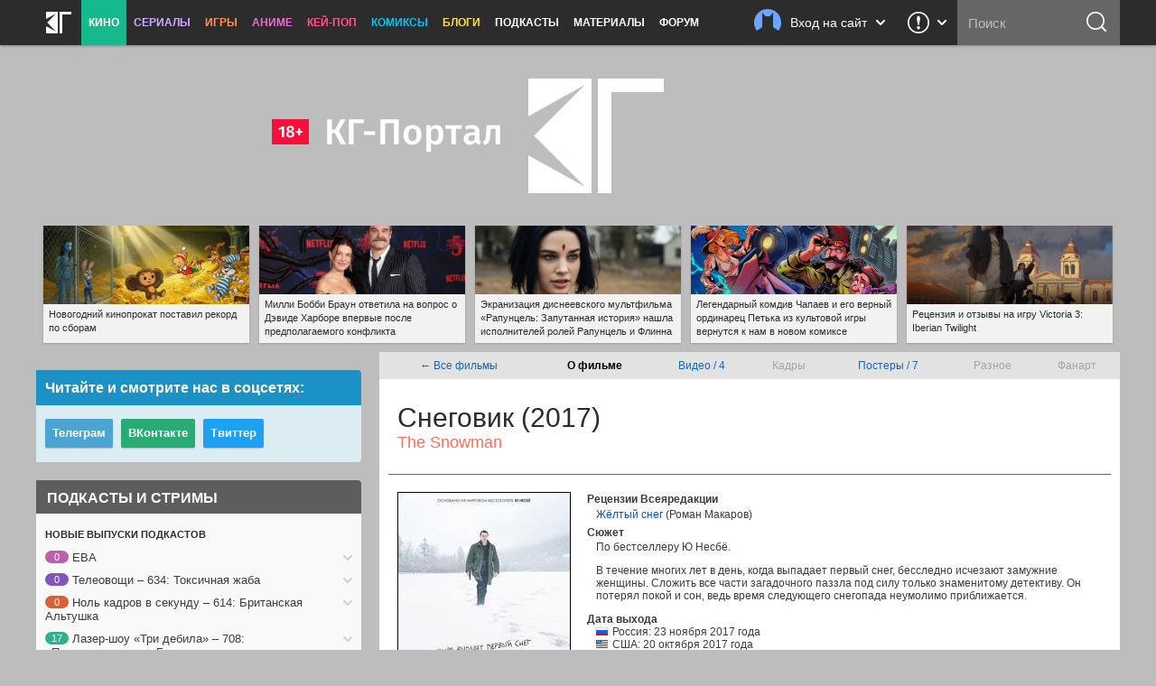

--- FILE ---
content_type: text/html; charset=UTF-8
request_url: https://kg-portal.ru/movies/smowman/
body_size: 24085
content:
<!DOCTYPE html>
<html lang="ru-ru">
<head><meta http-equiv="Content-Type" content="text/html; charset=utf-8">
<title>Фильм «Снеговик» / The Snowman (2017) — трейлеры, дата выхода | КГ-Портал</title>
<meta name="keywords" content="снеговик, фильм снеговик, the snowman" />
<meta name="description" content="Смотрите всю информацию о фильме «Снеговик» — трейлеры, кадры, дата выхода, актёрский состав и самые последние новости на «КГ-Портале»."/>
<meta property="tag" content="снеговик, фильм снеговик, the snowman" />

<meta property="og:description" content="Смотрите всю информацию о фильме «Снеговик» — трейлеры, кадры, дата выхода, актёрский состав и самые последние новости на «КГ-Портале»." />
<meta property="og:title" content="Фильм «Снеговик» / The Snowman (2017) — трейлеры, дата выхода" />
<meta property="og:site_name" content="КГ-Портал" />
<meta property="og:type" content="article" />

<meta name="twitter:description" content="Смотрите всю информацию о фильме «Снеговик» — трейлеры, кадры, дата выхода, актёрский состав и самые последние новости на «КГ-Портале».">
<meta name="twitter:title" content="Фильм «Снеговик» / The Snowman (2017) — трейлеры, дата выхода">
<meta name="twitter:card" content="summary_large_image">
<meta name="twitter:site" content="@kinogovno">
<meta name="twitter:creator" content="@kinogovno">
<meta property="og:image" content="https://media.kg-portal.ru/movies/s/smowman/posters/smowman_5s.jpg" />
<meta name="twitter:image:src" content="https://media.kg-portal.ru/movies/s/smowman/posters/smowman_5s.jpg">
<meta property="section" content="Кино" /><meta http-equiv="X-UA-Compatible" content="IE=Edge" />
<link rel="yandex-tableau-widget" href="/manifest.json" />
<meta name="apple-mobile-web-app-title" content="КГ">

<link href="https://kg-portal.ru/opensearch.xml" rel="search" type="application/opensearchdescription+xml" title="Поиск на КГ-Портале" />
<link rel="shortcut icon" href="/favicon.ico?v=140215">
<link rel="apple-touch-icon-precomposed" sizes="57x57" href="/apple-touch-icon-57x57.png" />
<link rel="apple-touch-icon-precomposed" sizes="114x114" href="/apple-touch-icon-114x114.png" />
<link rel="apple-touch-icon-precomposed" sizes="72x72" href="/apple-touch-icon-72x72.png" />
<link rel="apple-touch-icon-precomposed" sizes="144x144" href="/apple-touch-icon-144x144.png" />
<link rel="apple-touch-icon-precomposed" sizes="120x120" href="/apple-touch-icon-120x120.png" />
<link rel="apple-touch-icon-precomposed" sizes="152x152" href="/apple-touch-icon-152x152.png" />
<link rel="icon" type="image/png" href="/favicon-32x32.png" sizes="32x32" />
<link rel="icon" type="image/png" href="/favicon-16x16.png" sizes="16x16" />
<meta name="application-name" content="КГ-Портал"/>
<meta name="msapplication-TileColor" content="#16b98d"/>
<meta name="msapplication-TileImage" content="https://kg-portal.ru/mstile-144x144.png" />
<meta name="yandex-verification" content="5c7c5ef2379e7f1f" />
<meta name="google-site-verification" content="4FGFMv9o1scPxMJ7jSPZhYNF3Dc-NVZFnqrtMWEHmyI" />
<meta name="msvalidate.01" content="BA8384586740DC05834E57B6B5DAB8B5" />
<meta name="wmail-verification" content="5527d5bc580ecbcc27c1523a334dce8a" />
<meta name="pmail-verification" content="0662831b1a6633cdfab71d19d88dba2f">
<meta name="facebook-domain-verification" content="j2ie1zyl0mm8bg970ka16yrpa8op7u" />
<link rel="alternate" type="application/rss+xml" title="RSS — новости кино" href="/rss/news.rss"/>
<link rel="alternate" type="application/rss+xml" title="RSS — все новости" href="/rss/news_all.rss"/>
<link rel="alternate" type="application/rss+xml" title="RSS — новости аниме" href="/rss/news_anime.rss"/>
<link rel="alternate" type="application/rss+xml" title="RSS — игровые новости" href="/rss/news_games.rss"/>
<link rel="alternate" type="application/rss+xml" title="RSS — новости сериалов" href="/rss/news_tv.rss"/>
<link rel="alternate" type="application/rss+xml" title="RSS — блоги" href="/rss/blogs.rss"/>
<meta name="viewport" content="width=device-width">
<link rel="stylesheet" href="//code.jquery.com/ui/1.12.1/themes/base/jquery-ui.css">


<link rel="stylesheet" href="/flowplayer/skin/skin.min.css">



<!-- Текущий скрипт параллакса работает с любой версией jquery, вплоть до jquery-3.1.1.min.js (есть на сервере) -->
<script type="text/javascript" src="/js/jquery.1.7.2.min.js"></script>

<script src="https://code.jquery.com/ui/1.12.1/jquery-ui.js"></script>

<script src="/flowplayer/flowplayer.min.js"></script>
<script src="/flowplayer/flowplayer.vod-quality-selector.min.js"></script>

<!-- временно отключаем плагин для рекламы -->
<!-- <script src="//imasdk.googleapis.com/js/sdkloader/ima3.js"></script> -->
<!-- <script src="/flowplayer/vast.min.js"></script> -->

<script src="/flowplayer/flowplayer-kg-extensions-new6.min.js"></script>


<link href="/include/mistakes/mistakes.css" rel="stylesheet" type="text/css" />

<link rel="stylesheet" type="text/css" href="/css/main_1768959445.min.css"/>


<link rel="stylesheet" type="text/css" href="/css/main_responsive_1768959445.min.css"/>


	<link rel="stylesheet" media="only screen and (-webkit-min-device-pixel-ratio: 2), only screen and (min-device-pixel-ratio: 2), only screen and (min-resolution: 192dpi), only screen and (min-resolution: 2dppx)" href="/css/main_retina_1768959445.min.css">


<link rel="stylesheet" href="/brandbook/default/main.css">
<style type="text/css">
</style><!-- Yandex.Metrika counter -->
<script type="text/javascript" >
   (function(m,e,t,r,i,k,a){m[i]=m[i]||function(){(m[i].a=m[i].a||[]).push(arguments)};
   m[i].l=1*new Date();
   for (var j = 0; j < document.scripts.length; j++) {if (document.scripts[j].src === r) { return; }}
   k=e.createElement(t),a=e.getElementsByTagName(t)[0],k.async=1,k.src=r,a.parentNode.insertBefore(k,a)})
   (window, document, "script", "https://mc.webvisor.org/metrika/tag_ww.js", "ym");

   ym(27794505, "init", {
        clickmap:true,
        trackLinks:true,
        accurateTrackBounce:true,
        webvisor:true
   });
</script>
<noscript><div><img src="https://mc.yandex.ru/watch/27794505" style="position:absolute; left:-9999px;" alt="" /></div></noscript>
<!-- /Yandex.Metrika counter --><!-- Rating@Mail.ru counter -->
<script type="text/javascript">//<![CDATA[
var _tmr = _tmr || [];
_tmr.push({id: "416354", type: "pageView", start: (new Date()).getTime()});
(function (d, w) {
   var ts = d.createElement("script"); ts.type = "text/javascript"; ts.async = true;
   ts.src = (d.location.protocol == "https:" ? "https:" : "http:") + "//top-fwz1.mail.ru/js/code.js";
   var f = function () {var s = d.getElementsByTagName("script")[0]; s.parentNode.insertBefore(ts, s);};
   if (w.opera == "[object Opera]") { d.addEventListener("DOMContentLoaded", f, false); } else { f(); }
})(document, window);
//]]></script><noscript><div style="position:absolute;left:-10000px;">
<img src="//top-fwz1.mail.ru/counter?id=416354;js=na" style="border:0;" height="1" width="1" alt="Рейтинг@Mail.ru" />
</div></noscript>
<!-- //Rating@Mail.ru counter --><!-- Global site tag (gtag.js) - Google Analytics -->
<script async src="https://www.googletagmanager.com/gtag/js?id=UA-4138227-1"></script>
<script>
  window.dataLayer = window.dataLayer || [];
  function gtag(){dataLayer.push(arguments);}
  gtag('js', new Date());
  gtag('config', 'UA-4138227-1');
</script> 


<script async src="https://pagead2.googlesyndication.com/pagead/js/adsbygoogle.js?client=ca-pub-0394157494972545"
     crossorigin="anonymous"></script>
<script>
     (adsbygoogle = window.adsbygoogle || []).push({
          google_ad_client: "ca-pub-1773748611323023",
          enable_page_level_ads: true
     });
</script>


<script src="https://cdn.adfinity.pro/code/kg-portal.ru/adfinity.js" charset="utf-8" async></script>

<script type="text/javascript" >
(function(m,e,t,r,i,k,a){m[i]=m[i]||function(){(m[i].a=m[i].a||[]).push(arguments)};
m[i].l=1*new Date();
for (var j = 0; j < document.scripts.length; j++) {if (document.scripts[j].src === r) { return; }}
k=e.createElement(t),a=e.getElementsByTagName(t)[0],k.async=1,k.src=r,a.parentNode.insertBefore(k,a)})
(window, document, "script", "https://mc.yandex.ru/metrika/tag.js", "ym");

ym(100214286, "init", {
clickmap:true,
trackLinks:true,
accurateTrackBounce:true
});
</script>
<noscript><div><img src="https://mc.yandex.ru/watch/100214286" style="position:absolute; left:-9999px;" alt="" /></div></noscript>

<script type="text/javascript">
(function(e, x, pe, r, i, me, nt){
e[i]=e[i]||function(){(e[i].a=e[i].a||[]).push(arguments)},
me=x.createElement(pe),me.async=1,me.src=r,nt=x.getElementsByTagName(pe)[0],me.addEventListener("error",function(){function cb(t){t=t[t.length-1],"function"==typeof t&&t({flags:{}})};Array.isArray(e[i].a)&&e[i].a.forEach(cb);e[i]=function(){cb(arguments)}}),nt.parentNode.insertBefore(me,nt)})
(window, document, "script", "https://abt.s3.yandex.net/expjs/latest/exp.js", "ymab");

ymab("metrika.100214286", "setConfig", {enableSetYmUid: true});
ymab("metrika.100214286", "init"/*, {clientFeatures}, {callback}*/);
</script


</head><body>
	
<div class="dimmer">&nbsp;</div>


<div class="menu_wrap clearfix movies">
	<div class="menu">
		<div class="section_menu">

<div class="b_burger js-toggleSidebar">
	<div class="icon">&nbsp;</div>
	<div class="text short">Меню</div>
</div>
<a class="b_logo" href="/" >
	<div class="icon">&nbsp;</div>
	<div class="text short">Главная</div>
</a>
<div class="menu_item movies">
	<a href="/news/movies/" class="active">Кино</a>
	<div class="dropdown">
		<a href="/news/movies/">Новости</a>
		<a href="/movies/" class="active">Все фильмы</a>
		<a href="/movies/" class="sub active">Популярные</a>
		<a href="/movies/s_views/2026/" class="sub">Ожидаемые</a>
		<a href="/movies/s_rating/" class="sub">Лучшие</a>
		
		<a href="/movies/s_year/2024/" class="sub">Фильмы 2024</a>
		<a href="/movies/s_year/2025/" class="sub">Фильмы 2025</a>
		<a href="/movies/s_year/2026/" class="sub">Фильмы 2026</a>
		<a href="/movies/s_genre/" class="sub">Жанры</a>
		<a href="/reviews/movies/">Рецензии</a>
		<a href="/trailers/movies/">Трейлеры</a>
		<a href="/podcasts/movies/">Подкасты</a>
		<a href="/releases/">Календарь премьер</a>
		<a href="/news/movies/preview/">Новое кино недели</a>
		<a href="/box/">Сборы фильмов в США</a>
		<a href="/boxrussia/">Сборы фильмов в России</a>
		<a href="/boxworld/">Международные сборы фильмов</a>
		<a href="/scripts/">Упрощённые сценарии</a>
	</div>
</div>
<div class="menu_item tv">
	<a href="/news/tv/">Сериалы</a>
	<div class="dropdown">
		<a href="/news/tv/">Новости</a>
		<a href="/tv/">Все сериалы</a>
		<a href="/tv/s_year/2024/" class="sub">Сериалы 2024</a>
		<a href="/tv/s_year/2025/" class="sub">Сериалы 2025</a>
		<a href="/tv/s_year/2026/" class="sub">Сериалы 2026</a>

		<a href="/reviews/tv/">Рецензии</a>
		<a href="/episodes/tv/">Эпизодники</a>
		<a href="/trailers/tv/">Трейлеры</a>
		<a href="/podcasts/tv/">Подкасты</a>
		<a href="/news/tv/preview/">Новые сериалы недели</a>
		<a href="/releases/tv/">Календарь сериалов</a>
		<!--a href="/boxtv/">Рейтинги</a-->
	</div>
</div>
<div class="menu_item games">
	<a href="/news/games/">Игры</a>
	<div class="dropdown">
		<a href="/news/games/">Новости</a>
		<a href="/games/">Все игры</a>
		<a href="/reviews/games/">Рецензии</a>
		<a href="/trailers/games/">Трейлеры</a>
		<a href="/podcasts/games/">Подкасты</a>
		<a href="/news/games/preview/">Новые игры месяца</a>
		<a href="/news/games/top/">Лучшие игры</a>
	</div>
</div>
<div class="menu_item anime">
	<a href="/news/anime/">Аниме</a>
	<div class="dropdown">
		<a href="/news/anime/">Новости</a>
		<a href="/anime/">Всё аниме</a>
		<a href="/reviews/anime/">Рецензии</a>
		<a href="/episodes/anime/">Эпизодники</a>
		<a href="/trailers/anime/">Трейлеры</a>
		<a href="/podcasts/anime/">Подкасты</a>
		<a href="/news/anime/preview/">Новое аниме сезона</a>
		<a href="/boxanime/">Продажи аниме</a>
		<a href="/news/anime/top/">Лучшее аниме</a>
	</div>
</div>

<div class="menu_item kpop">
	<a href="/news/kpop/">Кей-поп</a>
	<div class="dropdown">
		<a href="/news/kpop/">Новости</a>
	</div>
</div>


<div class="menu_item comics">
	<a href="/news/comics/">Комиксы</a>
	<div class="dropdown">
		<a href="/news/comics/">Новости</a>
		<a href="/comics/">Все комиксы</a>
		<a href="/reviews/comics/">Рецензии</a>
	</div>
</div>

<div class="menu_item blogs">
	<a href="/blogs/">Блоги</a>
	<div class="dropdown">
		<a href="/blogs/">Все авторы</a>
	</div>
</div>
<div class="menu_item">
	<a href="/podcasts/">Подкасты</a>
	<div class="dropdown">
		<a href="/comments/54803-podcasts-questions/">Вопросы для подкастов</a>
		<a href="/transcripts/">Текстовые версии</a>
		<a href="/comments/60213-podderzhite-nashi-podkasty-na-patreone/">Мы на «Патреоне»</a>
		<a href="/podcasts/movies/kgpodcast/" class="secondary secondary-first">Лазер-шоу «Три дебила»</a>
		<a href="/podcasts/tv/tvpodcast/" class="secondary">Телеовощи</a>
		<a href="/podcasts/games/gamingpodcast/" class="secondary">Ноль кадров в секунду</a>
		<a href="/podcasts/anime/animepodcast/" class="secondary">Еженедельные вопли об аниме</a>
		<a href="/podcasts/movies/carpodcast/" class="secondary">Подкаст на колёсах</a>
		<a href="/podcasts/movies/35minutesago/" class="secondary">35 минут назад</a>
		<a href="/podcasts/anime/couchanime/" class="secondary secondary-last">Диванные анимешники</a>
		<a href="/podcasts/movies/">Кино</a>
		<a href="/podcasts/tv/">Сериалы</a>
		<a href="/podcasts/games/">Игры</a>
		<a href="/podcasts/anime/">Аниме</a>
	</div>
</div>
<div class="menu_item">
	<a href="/news/tags/special/">Материалы</a>
	<div class="dropdown">
		<a href="/news/tags/system/pravda/">Вся правда о...</a>
		<a href="/news/tags/system/znatoki/">Слово знатокам</a>
		<a href="/news/tags/system/russianmovies/">Новости русского кино</a>
		<a href="/news/tags/system/preview/">Превью</a>
		<a href="/news/tags/system/top/">Топы</a>
		<a href="/news/tags/system/book/">Книга лучше!</a>
		<a href="/news/tags/system/hate/">Ненависть</a>
		<a href="/news/tags/system/cosplay/">Косплей</a>
	</div>
</div>
<div class="menu_item">
	<a href="http://www.kg-forum.ru/">Форум</a>
</div>
</div>		<div class="menu_scrolltop">&nbsp;</div>
		<div class="menu_search_dropdown">
			<a class="header" href="/search/">
				<div class="icon">&nbsp;</div>
				<div class="text short">Поиск</div>
				<div class="arrow">&nbsp;</div>
			</a>
			<div class="content">
				<form method="post" action="/search/">
					<input type="submit" value="ОК">
					<input type="text" name="s_str" maxlength="30" placeholder="Что ищем?" value="">
				</form>
			</div>
		</div>
		<div class="menu_search">
			<form method="post" action="/search/">
				<input type="submit" value="ОК">
				<input type="text" name="s_str" maxlength="30" placeholder="Поиск" tabindex="1" value="">
			</form>
		</div>
				<div class="menu_feedback">
			<div class="feedback">
	<a href="/feedback/" class="header" title="Обратная связь: сообщить об ошибке, прислать новость или фанарт">
		<div class="icon">&nbsp;</div>
		<div class="arrow">&nbsp;</div>
	</a>
	<div class="content">
		<h4>Обратная связь со Всеяредакцией</h4>
		<div class="result error js-feedbackError"><span>Ошибка при отправке сообщения</span>Попробуйте отправить его повторно</div>
		<div class="result success js-feedbackSuccess"><span>Сообщение отправлено</span>Это успех</div>
		<form class="feedback_form">
		<div class="section types">
			<label><input type="radio" name="feedback_type" value="1" checked><span class="feedback_type js-feedbackTypeCommon">Общие вопросы</span></label>
			<label><input type="radio" name="feedback_type" value="6"><span class="feedback_type js-feedbackTypePodcast">Подкасты и «Патреон»</span></label>
			<label><input type="radio" name="feedback_type" value="2"><span class="feedback_type js-feedbackTypeError">Сообщить об ошибке</span></label>
			<label><input type="radio" name="feedback_type" value="3"><span class="feedback_type js-feedbackTypeNews">Прислать новость</span></label>
			<label><input type="radio" name="feedback_type" value="4"><span class="feedback_type js-feedbackTypeCreator">Прислать фанарт</span></label>
			<label><input type="radio" name="feedback_type" value="5"><span class="feedback_type js-feedbackTypeSteal">О плагиате</span></label>
		</div>
		<div class="section feedback_error_url is-hidden">
			<h5>Адрес страницы с&nbsp;ошибкой</h5>
			<input type="url" class="input" name="feedback_error_url" value="https://kg-portal.ru/movies/smowman/" onclick="this.setSelectionRange(0, this.value.length)" spellcheck="false">
		</div>
		<div class="section feedback_text">
			<h5>Текст сообщения *</h5>
			<textarea class="input textarea" name="feedback_text" maxlength="1024" autocomplete="off" required></textarea>
		</div>
		<div class="section feedback_url is-hidden">
			<h5>Ссылка</h5>
			<input type="url" class="input" name="feedback_url" spellcheck="false">
		</div>
		<div class="section types feedback_for_whom is-hidden">
			<h5>Для какого раздела новость</h5>
			<label><input type="radio" name="feedback_section" value="1" checked><span class="feedback_type">Кино</span></label>
			<label><input type="radio" name="feedback_section" value="2"><span class="feedback_type">Сериалы</span></label>
			<label><input type="radio" name="feedback_section" value="3"><span class="feedback_type">Игры</span></label>
			<label><input type="radio" name="feedback_section" value="4"><span class="feedback_type">Аниме</span></label>
		</div>
		<div class="section feedback_email">
			<h5>Как мы можем с&nbsp;вами связаться</h5>
			<input type="email" class="input" name="feedback_email" placeholder="Ваш адрес электронной почты" spellcheck="false" value="">
		</div>
		<input type="hidden" name="feedback_member" value="0">
		<input class="b_action b_submit" type="button" name="feedback_submit" value="Отправить" disabled>
		</form>
		<div class="b_action b_reset">Написать&nbsp;ещё&nbsp;одно</div>
		<div class="b_dropdown_close js-hideFeedback"><span>&nbsp;</span></div>
	</div>
</div>		</div>
				<div class="menu_userbar">
			

    <div class="userbar">
        <a class="header" href="/user_login/" onclick="return false">
            <div class="nophoto">&nbsp;</div>
            <div class="text full">Вход на сайт</div>
			<div class="text short">Вход</div>
            <div class="arrow">&nbsp;</div>
        </a>
        <div class="content guest">
            <div class="warning js_auth_blocked">Похоже, мы не сошлись характерами<span>Ваш аккаунт заблокирован</span></div>
			<div class="warning js_auth_wrong">Хорошая попытка, но нет<span>Неправильные логин или пароль</span></div>
			<div class="warning js_auth_error">Что-то пошло не так<span>Попробуйте повторить запрос</span></div>
			<div class="warning js_auth_nouser">Хорошая попытка, но нет<span>Нет такого пользователя</span></div>

				<form method="post" name="login" action="/auth/login/" class="userbar-login">
				    <div class="section social_login">
				        <h5>Войти через соцсети</h5>
				        <div class="ulogin clearfix" data-ulogin="display=buttons;mobilebuttons=0;sort=default;lang=ru;providers=vkontakte,facebook,google,twitter,mailru,yandex,odnoklassniki,googleplus,steam,livejournal;fields=first_name,last_name;optional=photo,photo_big,email,bdate,sex,phone,city,country;callback=uLoginAuth;redirect_uri=https%3A%2F%2Fkg-portal.ru%2Fmovies%2Fsmowman%2F">
				            <a href="/oauth2.php?service=vk&redirect=https%3A%2F%2Fkg-portal.ru%2Fmovies%2Fsmowman%2F"><div class="b_social_medium vkontakte">&nbsp;</div></a>
				            <a href="/oauth2.php?service=mailru&redirect=https%3A%2F%2Fkg-portal.ru%2Fmovies%2Fsmowman%2F"><div class="b_social_medium mailru">&nbsp;</div></a>
				            <a href="/oauth2.php?service=yandex&redirect=https%3A%2F%2Fkg-portal.ru%2Fmovies%2Fsmowman%2F"><div class="b_social_medium yandex">&nbsp;</div></a>
				            <a href="/oauth2.php?service=google&redirect=https%3A%2F%2Fkg-portal.ru%2Fmovies%2Fsmowman%2F"><div class="b_social_medium google">&nbsp;</div></a>
				            <a href="/oauth2.php?service=facebook&redirect=https%3A%2F%2Fkg-portal.ru%2Fmovies%2Fsmowman%2F"><div class="b_social_medium facebook">&nbsp;</div></a>

				            <!--div class="b_social_medium twitter" data-uloginbutton="twitter">&nbsp;</div>
				            <div class="b_social_medium yandex" data-uloginbutton="yandex">&nbsp;</div>
				            <div class="b_social_medium odnoklassniki" data-uloginbutton="odnoklassniki">&nbsp;</div>
				            <div class="b_social_medium googleplus" data-uloginbutton="googleplus">&nbsp;</div>
				            <div class="b_social_medium steam" data-uloginbutton="steam">&nbsp;</div>
				            <div class="b_social_medium livejournal" data-uloginbutton="livejournal">&nbsp;</div-->
				       	</div>
							<h5 class="caution">При проблемах с логином отключите&nbsp;AdBlock</h5>
				    </div>
				    <div class="section forum_login">
				        <h5>Или через наш форум</h5>
				        <input type="text" class="input" name="username" placeholder="Логин" />
				        <div class="input_combo">
				            <input type="password" class="input password" name="password" placeholder="Пароль" />
				            <input type="hidden" name="CookieDate" value="1" />
				            <input type="hidden" name="Privacy" value="0" />
				            <input type="hidden" name="loginaction" value="login" />
				            <input class="b_login" type="submit" name="submit" value="Войти">
				        </div>
				        <a href="http://www.kg-forum.ru/index.php?app=core&module=global&section=register" target="_blank">Регистрация</a>
				        <a href="http://www.kg-forum.ru/index.php?app=core&module=global&section=lostpass" target="_blank">Вспомнить пароль</a>
				    </div>
				</form>

            <div class="b_userbar_close"><span>&nbsp;</span></div>
        </div>
    </div>

		</div>
	</div>
</div>
<div class="menu_noclick">&nbsp;</div>
<div class="ten_topbar">&nbsp;</div><!-- Призрак старого меню для совместимости с редизайнами -->
	<!-- include_(cough)_top -->
	<div class="ff3c76742b498969deab1ee5792950eb2">
	<style type="text/css" scoped>
	.ff3c76742b498969deab1ee5792950eb2 {position: relative; z-index: 0; width: 100%; height: 360px; margin: 0 auto; line-height: 0;}
	.ff3c76742b498969deab1ee5792950eb2 a {text-decoration: none !important;}
	@media only screen and (max-width: 820px) {
		.ff3c76742b498969deab1ee5792950eb2 {height: 160px;}
	}
	</style>

	<a href="/" id="ten_frontrow_logo">&nbsp;</a>
	<a href="/comments/36786" id="ten_frontrow_link">&nbsp;</a>
	<div id="ten_frontrow_slogan">Метагалактический мегакинопортал</div></div>
	<!-- // include_(cough)_top -->
<!-- include_ears -->
<div class="ten_ears_wrap">
 <a href="/comments/131545-novogodnie-kinoprokat-stavit-rekordy-sborov-i-poseschaemosti/" style="background-size: cover; background-image: url('/newsthumbs/big/133538_2x.jpg');" onclick="ears_click(133538);"><span>Новогодний кинопрокат поставил рекорд по сборам</span></a> <a href="/comments/[base64]/" style="background-size: cover; background-image: url('/newsthumbs/big/132522_2x.jpg');" onclick="ears_click(132522);"><span>Милли Бобби Браун ответила на вопрос о Дэвиде Харборе впервые после предполагаемого конфликта</span></a> <a href="/comments/131469-ekranizacija-disneevskogo-multfilma-rapuncel-zaputannaja-istorija-nashla-ispolnitelej-rolej-rapuncel-i-flinna/" style="background-size: cover; background-image: url('/newsthumbs/big/133461_2x.jpg');" onclick="ears_click(133461);"><span>Экранизация диснеевского мультфильма «Рапунцель: Запутанная история» нашла исполнителей ролей Рапунцель и Флинна</span></a> <a href="/comments/131561-legendarnyj-komdiv-chapaev-i-ego-vernyj-ordinarec-petka-iz-kultovoj-igry-vernutsja-k-nam-v-novom-komikse/" style="background-size: cover; background-image: url('/newsthumbs/big/133554_2x.jpg');" onclick="ears_click(133554);"><span>Легендарный комдив Чапаев и его верный ординарец Петька из культовой игры вернутся к нам в новом комиксе</span></a> <a href="/comments/131647-recenzija-i-otzyvy-na-igru-victoria-3-iberian-twilight/" style="background-size: cover; background-image: url('/reviews/games/victoria3iberiantwilight_splash_6619.jpg');" onclick="ears_click(133643);"><span>Рецензия и отзывы на игру Victoria 3: Iberian Twilight</span></a>
	<div class="clr"></div>
</div>
<!-- // include_ears -->
<!-- index -->

<div class="content_wrap">
	

<div class="content_main">


	<div class="hotline_tabs">
	<table style="width: 100%;">
	<tbody><tr>
	<td><a href="/movies/">← Все фильмы</a></td>
		<td><b>О фильме</b></td><td><a href="/movies/smowman/trailers/">Видео /&nbsp;4</a></td><td>Кадры</td><td><a href="/movies/smowman/posters/">Постеры /&nbsp;7</a></td><td>Разное</td><td>Фанарт</td>
	</tr>
	</tbody></table>
	</div>
<span itemscope itemtype="http://schema.org/Movie">
<div id="movies_hd" itemscope itemtype="http://schema.org/Movie">
<h1 itemprop="name">Снеговик (2017)</h1><h2 class="second">The Snowman</h2></div><div id="movies_main"><div class="clearfix">
<div id="movies_sidebar"><div class="thumbnail" style="border: 1px solid #000;"><a href="/movies/smowman/posters//"><img src="https://media.kg-portal.ru/movies/s/smowman/posters/smowman_5s.jpg" alt=""></a></div>
<div style="padding-left: 75px;">Ваша оценка:</div>
<div style="margin-left: 40px;">	
			<div class="star">
				<ul id="starsmowman" class="ulstar userrating_alert" disabled="disabled" title="Поставьте оценку"><li id="starCursmowman" class="curr" title="0" style="width: 0px;"></li></ul>
			</div>
			<div id="starUsersmowman" class="user" title="0"></div></div>

<div style="padding: 30px 0 0 22px; text-align: center;">Читательский рейтинг:</div>
<div style="padding-left: 22px; text-align: center;"><span class="user" id="ratingsmowman" style="width: 32px; font-size: 24px; font-weight: bold; color: #c00" title="10 голосов">52%</span></div>
</div>
<div id="movies_info"><div><h2 class="class_h3 margin-bottom-3">Рецензии Всеяредакции</h2><ul><li><a href="/movies/smowman/reviews/5523/">Жёлтый снег</a> (Роман Макаров)</li></ul><h2 class="class_h3">Сюжет</h2><ul style="margin-top: -10px;"><li itemprop="description"><p>По бестселлеру Ю Несбё.</p>

<p>В течение многих лет в день, когда выпадает первый снег, бесследно исчезают замужние женщины. Сложить все части загадочного паззла под силу только знаменитому детективу. Он потерял покой и сон, ведь время следующего снегопада неумолимо приближается.</p>
</li></ul><h3>Дата выхода</h3><ul><li style="background: url('/i/movies/rus.gif') no-repeat; padding-left: 18px;" title="Россия">Россия: 23 ноября 2017 года</li><li style="background: url('/i/movies/usa.gif') no-repeat; padding-left: 18px;" title="США">США: 20 октября 2017 года</li><li style="background: url('/i/movies/world.gif') no-repeat; padding-left: 18px;" title="Мир">Мир: 13 октября 2017 года</li></ul></ul><h3>Режиссёр</h3><ul itemprop="director" itemscope itemtype="http://schema.org/Person"><li itemprop="name">Томас Альфредсон</li></ul><h3>Актёры</h3><ul itemprop="actor" itemscope itemtype="http://schema.org/Person"><li itemprop="name">Ребекка Фергюсон, Майкл Фассбендер, Тоби Джонс, Дж. К. Симмонс, Вэл Килмер, Хлоя Севиньи, Джейми Клэйтон, Шарлотта Генсбур, Джеймс Д'Арси, София Хелин, Якоб Офтебро, Ронан Вибер, Энн Рид, Йонас Карлссон, Алек Ньюман, Сильвия Бусуйок, Дэвид Дэнчик, Ю Несбё, Джэми Мичи, Роджер Барклей</li></ul><h3>Сценарий</h3><ul itemprop="author" itemscope itemtype="http://schema.org/Person"><li itemprop="name">Хуссейн Амини, Джо Nesbø</li></ul><h3>Тираж</h3><ul><li>800</li></ul><h3>Бокс-офис</h3><span style="width: 25%; background: url('/i/movies/usa.gif') no-repeat; padding: 0 5px 0 18px; margin-left: 10px;" title="Бокс-офис США">$&thinsp;6 658 715</span><h3>Бюджет</h3><ul><li>$ 35 000 000</li></ul></div></div></span></div><div class="movies_fullinfo"></div><div style="max-width: 740px; margin: 20px auto; padding: 0 20px; border-top: 1px solid #666;"><div class="uni_player movies"><div class="type" style="width: 740px; padding-top: 20px;"><span style="width: 590px;"><h2 class="h2_header">Второй дублированный трейлер</h2></span> <span style="float: right; padding-right: 20px; color: #bdbdbd; text-align: right; width: 150px; font-size: 11px;">5 сентября 2017 года</span></div>
	<div class="uni_player movies"><div class="center">
<div id="flowplayer30162" class="flowplayer fp-full fp-edgy fp-mute fp-video">
<img class="splash" src="https://media.kg-portal.ru/movies/s/smowman/trailers/30162t.jpg">	
</div>
        <script>

            flowplayer("#flowplayer30162", {
			clip: {
				vodQualities: {
					qualities: [{src: "https://media.kg-portal.ru/movies/s/smowman/trailers/smowman_dubtrailer2_740.mp4", label: "360p SD", px: 360},{src: "https://media.kg-portal.ru/movies/s/smowman/trailers/smowman_dubtrailer2_1280.mp4", label: "720p HD", px: 720},{src: "https://media.kg-portal.ru/movies/s/smowman/trailers/smowman_dubtrailer2_1920.mp4", label: "1080p HD", px: 1080}]
				},
			sources: [
					{type: "video/mp4", src: "https://media.kg-portal.ru/movies/s/smowman/trailers/smowman_dubtrailer2_1280.mp4"}
				]
			},
			share: true,
			autoplay: false,
			ratio: 0.56216216216216,
			key: "$629025437912710",
			splash: "https://media.kg-portal.ru/movies/s/smowman/trailers/30162t.jpg",
			twitter: {
				url: "https://kg-portal.ru/t30162/",
				text: "Снеговик. Второй дублированный трейлер"
			},
			videoid: 30162,
			facebook: "https://kg-portal.ru/t30162/",
			pageurl: "https://kg-portal.ru/t30162/",
			embed: false,
			vk: "https://kg-portal.ru/t30162/"
		});
		</script></div><div class="tabs" id="tab_container30162">
			<ul class="nosel">
				<li class="dummytab">&nbsp;</li>
				<li class="comments"></li>
				<li class="views"><span>&nbsp;</span><u>1900</u></li>
				<li class="tab show_rating rating"><a href="#ratings30162" id="rating_place_30162"><span>&nbsp;</span><u>95%</u></a></li>
				<li class="userrating userrating_alert"><input name="star30162" type="radio" class="auto-submit-star" title="1 балл" value="trailers_30162_1" disabled="disabled"><input name="star30162" type="radio" class="auto-submit-star" title="2 балла" value="trailers_30162_2" disabled="disabled"><input name="star30162" type="radio" class="auto-submit-star" title="3 балла" value="trailers_30162_3" disabled="disabled"><input name="star30162" type="radio" class="auto-submit-star" title="4 балла" value="trailers_30162_4" disabled="disabled"><input name="star30162" type="radio" class="auto-submit-star" title="5 баллов" value="trailers_30162_5" disabled="disabled"><input name="star30162" type="radio" class="auto-submit-star" title="6 баллов" value="trailers_30162_6" disabled="disabled"><input name="star30162" type="radio" class="auto-submit-star" title="7 баллов" value="trailers_30162_7" disabled="disabled"><input name="star30162" type="radio" class="auto-submit-star" title="8 баллов" value="trailers_30162_8" disabled="disabled"><input name="star30162" type="radio" class="auto-submit-star" title="9 баллов" value="trailers_30162_9" disabled="disabled"><input name="star30162" type="radio" class="auto-submit-star" title="10 баллов" value="trailers_30162_10" disabled="disabled"></li>
				<li class="userrating_inline userrating_alert"><span>&nbsp;</span><u>Оценить</u></li>
				<!--li class="note" title="Если плеер не работает, отключите AdBlock или другой блокировщик рекламы, либо добавьте адрес kg-portal.ru в белый список."><span>&nbsp;</span></li-->
				<li class="tab show_sharing sharing"><a href="#sharing30162"><span>&nbsp;</span><u>Поделиться</u></a></li>
				<li class="tab show_downloads downloads"><a href="#downloads30162"><span>&nbsp;</span></a></li>
				
			</ul>

			<div class="uni_panels">
				<div id="ratings30162" style="display: none;"><div class="header center">Оценки</div>
			<div class="ratings_wrap clearfix center nosel">
				<div class="stars">&nbsp;</div>
				<ul class="stripes">
						<li><span style="width: 75%;">&nbsp;</span></li>
						<li><span style="width: 0%;">&nbsp;</span></li>
						<li><span style="width: 25%;">&nbsp;</span></li>
						<li><span style="width: 0%;">&nbsp;</span></li>
						<li><span style="width: 0%;">&nbsp;</span></li>
						<li><span style="width: 0%;">&nbsp;</span></li>
						<li><span style="width: 0%;">&nbsp;</span></li>
						<li><span style="width: 0%;">&nbsp;</span></li>
						<li><span style="width: 0%;">&nbsp;</span></li>
						<li><span style="width: 0%;">&nbsp;</span></li></ul><ul class="votes"><li>3</li><li>0</li><li>1</li><li>0</li><li>0</li><li>0</li><li>0</li><li>0</li><li>0</li><li>0</li>
			</ul>
			</div>
			<div class="ratings_summary">
				<b>—</b>
				<i>ожидаем 5 голосов</i>
			</div>
				</div><div id="downloads30162" style="display: none;">
					<div class="header center">Скачивание</div>
					<div class="downloads_wrap clearfix nosel"><a href="/kgfix.php?num=30162&amp;url=https://media.kg-portal.ru/movies/s/smowman/trailers/smowman_dubtrailer2_1920.mp4" class="video_high"><span class="icon">&nbsp;</span><span class="info"><u>Высокое разрешение</u><i>1080p</i><b>53,6 Мб</b></span></a><a href="/kgfix.php?num=30162&amp;url=https://media.kg-portal.ru/movies/s/smowman/trailers/smowman_dubtrailer2_1280.mp4" class="video_high"><span class="icon">&nbsp;</span><span class="info"><u>Высокое разрешение</u><i>720p</i><b>25,4 Мб</b></span></a><a href="/kgfix.php?num=30162&amp;url=https://media.kg-portal.ru/movies/s/smowman/trailers/smowman_dubtrailer2_740.mp4" class="video_med"><span class="icon">&nbsp;</span><span class="info"><u>Среднее разрешение</u><i>480p</i><b>8,5 Мб</b></span></a></div>
					<div class="spacer">&nbsp;</div>
				</div>

				<div id="sharing30162" style="display: none;">
					<div class="header center">Поделиться</div>
					<ul class="share">
						<li class="vk" onClick="window.open('https://vk.com/share.php?url=https://kg-portal.ru','','toolbar=0,status=0,width=600,height=600');">&nbsp;</li>
						<li class="twitter" onClick="window.open('https://twitter.com/intent/tweet?text=&amp;via=kinogovno&amp;url=https://kg-portal.ru','','toolbar=0,status=0,width=600,height=600');">&nbsp;</li>
						<li class="lj" onClick="window.open('https://www.livejournal.com/update.bml?subject=&amp;event=<a href=&quot;https://kg-portal.ru/&quot;>:<br><br><img src=&quot;https://media.kg-portal.ru/movies/s/smowman/trailers/30162t.jpg&quot;></a><br><br>','','toolbar=0,status=0,width=600,height=600');">&nbsp;</li>
						<li class="ok" onClick="window.open('https://ok.ru/dk?st.cmd=addShare&amp;st.s=1&amp;st._surl=https://kg-portal.ru','','toolbar=0,status=0,width=600,height=600');">&nbsp;</li>
					</ul>
					<div class="header center">Ссылка на ролик</div>
					<input onClick="this.setSelectionRange(0, this.value.length)" type="text" class="media_link" value="https://kg-portal.ru/t30162" maxlength="1024">
					<div class="header center">Код для вставки</div>
					<textarea onClick="this.setSelectionRange(0, this.value.length)" class="embed_code" maxlength="1024"><iframe width="600" height="416" src="https://kg-portal.ru/t30162" frameborder="0" allowfullscreen></iframe></textarea>
					<div class="spacer">&nbsp;</div>
				</div>
			</div>
		</div>
	</div><div style="margin: 20px; text-align: center;"><a href="/movies/smowman/trailers/">Всё видео фильма «Снеговик»</a></div></div><div class="uni_player" style="margin-top: 40px;"><div class="type" style="width: 740px;"><span style="width: 590px;"><h2 class="h2_header">Постеры</h2></span> <span style="float: right; padding-right: 20px; color: #bdbdbd; text-align: right; width: 150px; font-size: 11px;">7 из 7</span></div></div><span class="item"><a href="/movies/smowman/posters//"><img src="https://media.kg-portal.ru/movies/s/smowman/posters/smowman_7s.jpg" height="180"></a></span><span class="item"><a href="/movies/smowman/posters//"><img src="https://media.kg-portal.ru/movies/s/smowman/posters/smowman_6s.jpg" height="180"></a></span><span class="item"><a href="/movies/smowman/posters//"><img src="https://media.kg-portal.ru/movies/s/smowman/posters/smowman_5s.jpg" height="180"></a></span><span class="item"><a href="/movies/smowman/posters//"><img src="https://media.kg-portal.ru/movies/s/smowman/posters/smowman_4s.jpg" height="180"></a></span><span class="item"><a href="/movies/smowman/posters//"><img src="https://media.kg-portal.ru/movies/s/smowman/posters/smowman_3s.jpg" height="180"></a></span><span class="item"><a href="/movies/smowman/posters//"><img src="https://media.kg-portal.ru/movies/s/smowman/posters/smowman_2s.jpg" height="180"></a></span><span class="item"><a href="/movies/smowman/posters//"><img src="https://media.kg-portal.ru/movies/s/smowman/posters/smowman_1s.jpg" height="180"></a></span><style>
	.item img{
	display: inline;
	margin: 3px;
	}</style><div id="movies_news" class="clearfix" style="margin-top: 30px;"><h2 class="h2_header">Новости о фильме</h2><h2>2017</h2><div><div style="width: 10%; display: inline-block; text-align: right; padding-right: 5px;"><span>2 декабря</span></div><div style="width: 88%; display: inline-block;"><a href="/comments/68718-recenzija-i-otzyvy-na-film-snegovik/" target="_blank">Peцeнзия и oтзывы нa фильм «Cнeгoвик»</a></div></div><div><div style="width: 10%; display: inline-block; text-align: right; padding-right: 5px;"><span>21 ноября</span></div><div style="width: 88%; display: inline-block;"><a href="/comments/68480-premery-23-nojabrja-2017-goda/" target="_blank">Пpeмьepы фильмoв 23 нoябpя 2017 гoдa: «Taйнa Koкo», «Teльмa» и дpyгиe</a></div></div><div><div style="width: 10%; display: inline-block; text-align: right; padding-right: 5px;"><span>7 февраля</span></div><div style="width: 88%; display: inline-block;"><a href="/comments/63180-darren-aronofski-i-dzhennifer-lourens-izzhili-dzhejsona-vurhiza/" target="_blank">Дappeн Apoнoфcки и Джeннифep Лoypeнc cжили co cвeтa Джeйcoнa Bypxизa</a></div></div></div><div id="movies_news" class="clearfix" style="margin-top: 30px;"><h2 class="h2_header">Фильм в подкастах</h2><br><br><ul><li><a href="/comments/66419-lazershou-tri-debila-vypusk-240-my-zhe-vrat-ne-stanem/" target="_blank">Лазер-шоу «Три дебила». Выпуск 240: Мы же врать не станем</a> (28 июля 2017 года)</li></ul></div></div></div>		
	</div><!-- // div.content_main -->
	
	<div class="content_side">
	
		<div class="section_menu">

<div class="b_burger js-toggleSidebar">
	<div class="icon">&nbsp;</div>
	<div class="text short">Меню</div>
</div>
<a class="b_logo" href="/" >
	<div class="icon">&nbsp;</div>
	<div class="text short">Главная</div>
</a>
<div class="menu_item movies">
	<a href="/news/movies/" class="active">Кино</a>
	<div class="dropdown">
		<a href="/news/movies/">Новости</a>
		<a href="/movies/" class="active">Все фильмы</a>
		<a href="/movies/" class="sub active">Популярные</a>
		<a href="/movies/s_views/2026/" class="sub">Ожидаемые</a>
		<a href="/movies/s_rating/" class="sub">Лучшие</a>
		
		<a href="/movies/s_year/2024/" class="sub">Фильмы 2024</a>
		<a href="/movies/s_year/2025/" class="sub">Фильмы 2025</a>
		<a href="/movies/s_year/2026/" class="sub">Фильмы 2026</a>
		<a href="/movies/s_genre/" class="sub">Жанры</a>
		<a href="/reviews/movies/">Рецензии</a>
		<a href="/trailers/movies/">Трейлеры</a>
		<a href="/podcasts/movies/">Подкасты</a>
		<a href="/releases/">Календарь премьер</a>
		<a href="/news/movies/preview/">Новое кино недели</a>
		<a href="/box/">Сборы фильмов в США</a>
		<a href="/boxrussia/">Сборы фильмов в России</a>
		<a href="/boxworld/">Международные сборы фильмов</a>
		<a href="/scripts/">Упрощённые сценарии</a>
	</div>
</div>
<div class="menu_item tv">
	<a href="/news/tv/">Сериалы</a>
	<div class="dropdown">
		<a href="/news/tv/">Новости</a>
		<a href="/tv/">Все сериалы</a>
		<a href="/tv/s_year/2024/" class="sub">Сериалы 2024</a>
		<a href="/tv/s_year/2025/" class="sub">Сериалы 2025</a>
		<a href="/tv/s_year/2026/" class="sub">Сериалы 2026</a>

		<a href="/reviews/tv/">Рецензии</a>
		<a href="/episodes/tv/">Эпизодники</a>
		<a href="/trailers/tv/">Трейлеры</a>
		<a href="/podcasts/tv/">Подкасты</a>
		<a href="/news/tv/preview/">Новые сериалы недели</a>
		<a href="/releases/tv/">Календарь сериалов</a>
		<!--a href="/boxtv/">Рейтинги</a-->
	</div>
</div>
<div class="menu_item games">
	<a href="/news/games/">Игры</a>
	<div class="dropdown">
		<a href="/news/games/">Новости</a>
		<a href="/games/">Все игры</a>
		<a href="/reviews/games/">Рецензии</a>
		<a href="/trailers/games/">Трейлеры</a>
		<a href="/podcasts/games/">Подкасты</a>
		<a href="/news/games/preview/">Новые игры месяца</a>
		<a href="/news/games/top/">Лучшие игры</a>
	</div>
</div>
<div class="menu_item anime">
	<a href="/news/anime/">Аниме</a>
	<div class="dropdown">
		<a href="/news/anime/">Новости</a>
		<a href="/anime/">Всё аниме</a>
		<a href="/reviews/anime/">Рецензии</a>
		<a href="/episodes/anime/">Эпизодники</a>
		<a href="/trailers/anime/">Трейлеры</a>
		<a href="/podcasts/anime/">Подкасты</a>
		<a href="/news/anime/preview/">Новое аниме сезона</a>
		<a href="/boxanime/">Продажи аниме</a>
		<a href="/news/anime/top/">Лучшее аниме</a>
	</div>
</div>

<div class="menu_item kpop">
	<a href="/news/kpop/">Кей-поп</a>
	<div class="dropdown">
		<a href="/news/kpop/">Новости</a>
	</div>
</div>


<div class="menu_item comics">
	<a href="/news/comics/">Комиксы</a>
	<div class="dropdown">
		<a href="/news/comics/">Новости</a>
		<a href="/comics/">Все комиксы</a>
		<a href="/reviews/comics/">Рецензии</a>
	</div>
</div>

<div class="menu_item blogs">
	<a href="/blogs/">Блоги</a>
	<div class="dropdown">
		<a href="/blogs/">Все авторы</a>
	</div>
</div>
<div class="menu_item">
	<a href="/podcasts/">Подкасты</a>
	<div class="dropdown">
		<a href="/comments/54803-podcasts-questions/">Вопросы для подкастов</a>
		<a href="/transcripts/">Текстовые версии</a>
		<a href="/comments/60213-podderzhite-nashi-podkasty-na-patreone/">Мы на «Патреоне»</a>
		<a href="/podcasts/movies/kgpodcast/" class="secondary secondary-first">Лазер-шоу «Три дебила»</a>
		<a href="/podcasts/tv/tvpodcast/" class="secondary">Телеовощи</a>
		<a href="/podcasts/games/gamingpodcast/" class="secondary">Ноль кадров в секунду</a>
		<a href="/podcasts/anime/animepodcast/" class="secondary">Еженедельные вопли об аниме</a>
		<a href="/podcasts/movies/carpodcast/" class="secondary">Подкаст на колёсах</a>
		<a href="/podcasts/movies/35minutesago/" class="secondary">35 минут назад</a>
		<a href="/podcasts/anime/couchanime/" class="secondary secondary-last">Диванные анимешники</a>
		<a href="/podcasts/movies/">Кино</a>
		<a href="/podcasts/tv/">Сериалы</a>
		<a href="/podcasts/games/">Игры</a>
		<a href="/podcasts/anime/">Аниме</a>
	</div>
</div>
<div class="menu_item">
	<a href="/news/tags/special/">Материалы</a>
	<div class="dropdown">
		<a href="/news/tags/system/pravda/">Вся правда о...</a>
		<a href="/news/tags/system/znatoki/">Слово знатокам</a>
		<a href="/news/tags/system/russianmovies/">Новости русского кино</a>
		<a href="/news/tags/system/preview/">Превью</a>
		<a href="/news/tags/system/top/">Топы</a>
		<a href="/news/tags/system/book/">Книга лучше!</a>
		<a href="/news/tags/system/hate/">Ненависть</a>
		<a href="/news/tags/system/cosplay/">Косплей</a>
	</div>
</div>
<div class="menu_item">
	<a href="http://www.kg-forum.ru/">Форум</a>
</div>
</div><div class="sidebar-social">
<h3>Читайте и смотрите нас в соцсетях:</h3>
	<div class="array">
		<a href="https://t.me/kgportal" target="_blank" style="background-color: #4ca4d2;">Телеграм</a>
		<a href="https://vk.com/kgportal" target="_blank" style="background-color: #27ad74;">ВКонтакте</a>
		<a href="https://twitter.com/kinogovno" target="_blank" style="background-color: #1da1f2;">Твиттер</a>
	</div>
</div>

<div class="widget_list podcasts">

	<div class="header">
		<h3>Подкасты и стримы</h3>
		

	</div>

<div id="podcasts_list_all">
<!-- SIDE PODCASTS -->


	<div class="section" id="new_podcasts">
		<h4>Новые выпуски подкастов</h4>
		

		<div class="item anime">
			<div class="b-expand js-expandSidebarContainer"><b>&nbsp;</b></div><a href="https://kg-portal.ru/comments/131630-eva669-prjamaja-transljacija/"><span class="tag">0</span>ЕВА</a><div class="container"><div id="videoside60290" class="video">
	<div class="uni_player anime"><div class="center">
<div id="flowplayerside60290" class="flowplayer fp-youtube fp-full fp-edgy fp-video" onclick="kgplayer ('flowplayerside60290').init();">
<div class="atlas b_youtube-play">&nbsp;</div>
<img class="splash" srcset="https://media.kg-portal.ru/anime/a/animepodcast/trailers/60290t_2x.jpg?v=1769203602 2x, https://media.kg-portal.ru/anime/a/animepodcast/trailers/60290t.jpg?v=1769203602 1x" src="https://media.kg-portal.ru/anime/a/animepodcast/trailers/60290t.jpg?v=1769203602">	
</div>
<script>
	function getYoutubeId_flowplayerside60290() {
    	return 'q6q5KSgAH20';
    };
</script></div>
	</div></div></div>
		</div>
		<div class="item tv">
			<div class="b-expand js-expandSidebarContainer"><b>&nbsp;</b></div><a href="https://kg-portal.ru/comments/131622-teleovoschi-vypusk-634-toksichnaja-zhaba/"><span class="tag">0</span>Телеовощи – 634: Токсичная жаба</a><div class="container"><div id="videoside60287" class="video">
	<div class="uni_player tv"><div class="center">
			<div class="tabs">
				<ul class="nosel">
					<li class="tab media_type audio active js-videoMediaType">
						<a href="javascript:void(0)" onclick="change_video(60287, 60288, 0, 'tvpodcast', 'side')"><span>&nbsp;</span><u>Аудио</u></a>
					</li>
					<li class="tab media_type video js-videoMediaType">
						<a href="javascript:void(0)" onclick="change_video(60287, 60288, 0, 'tvpodcast', 'side')"><span>&nbsp;</span><u>Видео</u></a>
					</li>
				</ul>
			</div>
<div id="flowplayerside60287" class="flowplayer fp-full fp-edgy fp-mute">
<img class="splash" srcset="https://media.kg-portal.ru/tv/t/tvpodcast/trailers/60287t_2x.jpg 2x, https://media.kg-portal.ru/tv/t/tvpodcast/trailers/60287t.jpg 1x" src="https://media.kg-portal.ru/tv/t/tvpodcast/trailers/60287t.jpg">	
</div>
        <script>

            flowplayer("#flowplayerside60287", {
			clip: {
				vodQualities: {
					qualities: [{src: "https://media.kg-portal.ru/tv/t/tvpodcast/trailers/tvpodcast_part634_702779.mp3", label: "360p SD", px: 360}]
				},
			sources: [
					{type: "audio/mpeg", src: "https://media.kg-portal.ru/tv/t/tvpodcast/trailers/tvpodcast_part634_702779.mp3"}
				]
			},
			share: true,
			autoplay: false,
			ratio: 0.56216216216216,
			key: "$629025437912710",
			splash: "https://media.kg-portal.ru/tv/t/tvpodcast/trailers/60287t.jpg",
			twitter: {
				url: "https://kg-portal.ru/comments/131622-teleovoschi-vypusk-634-toksichnaja-zhaba/",
				text: "Телеовощи. Выпуск 634: Токсичная жаба"
			},
			videoid: 60287,
			facebook: "https://kg-portal.ru/comments/131622-teleovoschi-vypusk-634-toksichnaja-zhaba/",
			pageurl: "https://kg-portal.ru/comments/131622-teleovoschi-vypusk-634-toksichnaja-zhaba/",
			embed: false,
			vk: "https://kg-portal.ru/comments/131622-teleovoschi-vypusk-634-toksichnaja-zhaba/"
		});
		</script></div>
	</div></div></div>
		</div>
		<div class="item games">
			<div class="b-expand js-expandSidebarContainer"><b>&nbsp;</b></div><a href="https://kg-portal.ru/comments/131598-nol-kadrov-v-sekundu-vypusk-614-britanskaja-altushka/"><span class="tag">0</span>Ноль кадров в секунду – 614: Британская Альтушка</a><div class="container"><div id="videoside60282" class="video">
	<div class="uni_player games"><div class="center">
<div id="flowplayerside60282" class="flowplayer fp-full fp-edgy fp-mute">
<img class="splash" srcset="https://media.kg-portal.ru/games/g/gamingpodcast/trailers/60282t_2x.jpg 2x, https://media.kg-portal.ru/games/g/gamingpodcast/trailers/60282t.jpg 1x" src="https://media.kg-portal.ru/games/g/gamingpodcast/trailers/60282t.jpg">	
</div>
        <script>

            flowplayer("#flowplayerside60282", {
			clip: {
				vodQualities: {
					qualities: [{src: "https://media.kg-portal.ru/games/g/gamingpodcast/trailers/gamingpodcast_audio614.mp3", label: "360p SD", px: 360}]
				},
			sources: [
					{type: "audio/mpeg", src: "https://media.kg-portal.ru/games/g/gamingpodcast/trailers/gamingpodcast_audio614.mp3"}
				]
			},
			share: true,
			autoplay: false,
			ratio: 0.56216216216216,
			key: "$629025437912710",
			splash: "https://media.kg-portal.ru/games/g/gamingpodcast/trailers/60282t.jpg",
			twitter: {
				url: "https://kg-portal.ru/comments/131598-nol-kadrov-v-sekundu-vypusk-614-britanskaja-altushka/",
				text: "Ноль кадров в секунду. Выпуск 614: Британская Альтушка"
			},
			videoid: 60282,
			facebook: "https://kg-portal.ru/comments/131598-nol-kadrov-v-sekundu-vypusk-614-britanskaja-altushka/",
			pageurl: "https://kg-portal.ru/comments/131598-nol-kadrov-v-sekundu-vypusk-614-britanskaja-altushka/",
			embed: false,
			vk: "https://kg-portal.ru/comments/131598-nol-kadrov-v-sekundu-vypusk-614-britanskaja-altushka/"
		});
		</script></div>
	</div></div></div>
		</div>
		<div class="item movies">
			<div class="b-expand js-expandSidebarContainer"><b>&nbsp;</b></div><a href="https://kg-portal.ru/comments/131588-lazershou-tri-debila-vypusk-708-prostokvashino-buratino-spasenie-zvezdnyh-vojn-zolotoj-globus-2026-gornichnaja/"><span class="tag">17</span>Лазер-шоу «Три дебила» – 708: «Простоквашино», «Буратино», спасение «Звёздных войн», «Золотой Глобус 2026», «Горничная»</a><div class="container"><div id="videoside60276" class="video">
	<div class="uni_player movies"><div class="center">
			<div class="tabs">
				<ul class="nosel">
					<li class="tab media_type audio active js-videoMediaType">
						<a href="javascript:void(0)" onclick="change_video(60276, 60277, 0, 'kgpodcast', 'side')"><span>&nbsp;</span><u>Аудио</u></a>
					</li>
					<li class="tab media_type video js-videoMediaType">
						<a href="javascript:void(0)" onclick="change_video(60276, 60277, 0, 'kgpodcast', 'side')"><span>&nbsp;</span><u>Видео</u></a>
					</li>
				</ul>
			</div>
<div id="flowplayerside60276" class="flowplayer fp-full fp-edgy fp-mute">
<img class="splash" srcset="https://media.kg-portal.ru/movies/k/kgpodcast/trailers/60276t_2x.jpg 2x, https://media.kg-portal.ru/movies/k/kgpodcast/trailers/60276t.jpg 1x" src="https://media.kg-portal.ru/movies/k/kgpodcast/trailers/60276t.jpg">	
</div>
        <script>

            flowplayer("#flowplayerside60276", {
			clip: {
				vodQualities: {
					qualities: [{src: "https://media.kg-portal.ru/movies/k/kgpodcast/trailers/kgaudiopodcast_part708_857278.mp3", label: "360p SD", px: 360}]
				},
			sources: [
					{type: "audio/mpeg", src: "https://media.kg-portal.ru/movies/k/kgpodcast/trailers/kgaudiopodcast_part708_857278.mp3"}
				]
			},
			share: true,
			autoplay: false,
			ratio: 0.56216216216216,
			key: "$629025437912710",
			splash: "https://media.kg-portal.ru/movies/k/kgpodcast/trailers/60276t.jpg",
			twitter: {
				url: "https://kg-portal.ru/comments/131588-lazershou-tri-debila-vypusk-708-prostokvashino-buratino-spasenie-zvezdnyh-vojn-zolotoj-globus-2026-gornichnaja/",
				text: "Лазер-шоу «Три дебила». Выпуск 708: «Простоквашино», «Буратино», спасение «Звёздных войн», «Золотой Глобус 2026», «Горничная»"
			},
			videoid: 60276,
			facebook: "https://kg-portal.ru/comments/131588-lazershou-tri-debila-vypusk-708-prostokvashino-buratino-spasenie-zvezdnyh-vojn-zolotoj-globus-2026-gornichnaja/",
			pageurl: "https://kg-portal.ru/comments/131588-lazershou-tri-debila-vypusk-708-prostokvashino-buratino-spasenie-zvezdnyh-vojn-zolotoj-globus-2026-gornichnaja/",
			embed: false,
			vk: "https://kg-portal.ru/comments/131588-lazershou-tri-debila-vypusk-708-prostokvashino-buratino-spasenie-zvezdnyh-vojn-zolotoj-globus-2026-gornichnaja/"
		});
		</script></div>
	</div></div></div>
		</div>
		<div class="item tv">
			<div class="b-expand js-expandSidebarContainer"><b>&nbsp;</b></div><a href="https://kg-portal.ru/comments/131550-teleovoschi-vypusk-633-chelovekvajfaj-i-silikonovaja-fizioterapija/"><span class="tag">4</span>Телеовощи – 633: Человек-вайфай и силиконовая физиотерапия</a><div class="container"><div id="videoside60262" class="video">
	<div class="uni_player tv"><div class="center">
			<div class="tabs">
				<ul class="nosel">
					<li class="tab media_type audio active js-videoMediaType">
						<a href="javascript:void(0)" onclick="change_video(60262, 60263, 0, 'tvpodcast', 'side')"><span>&nbsp;</span><u>Аудио</u></a>
					</li>
					<li class="tab media_type video js-videoMediaType">
						<a href="javascript:void(0)" onclick="change_video(60262, 60263, 0, 'tvpodcast', 'side')"><span>&nbsp;</span><u>Видео</u></a>
					</li>
				</ul>
			</div>
<div id="flowplayerside60262" class="flowplayer fp-full fp-edgy fp-mute">
<img class="splash" srcset="https://media.kg-portal.ru/tv/t/tvpodcast/trailers/60262t_2x.jpg 2x, https://media.kg-portal.ru/tv/t/tvpodcast/trailers/60262t.jpg 1x" src="https://media.kg-portal.ru/tv/t/tvpodcast/trailers/60262t.jpg">	
</div>
        <script>

            flowplayer("#flowplayerside60262", {
			clip: {
				vodQualities: {
					qualities: [{src: "https://media.kg-portal.ru/tv/t/tvpodcast/trailers/tvpodcast_part633_452979.mp3", label: "360p SD", px: 360}]
				},
			sources: [
					{type: "audio/mpeg", src: "https://media.kg-portal.ru/tv/t/tvpodcast/trailers/tvpodcast_part633_452979.mp3"}
				]
			},
			share: true,
			autoplay: false,
			ratio: 0.56216216216216,
			key: "$629025437912710",
			splash: "https://media.kg-portal.ru/tv/t/tvpodcast/trailers/60262t.jpg",
			twitter: {
				url: "https://kg-portal.ru/comments/131550-teleovoschi-vypusk-633-chelovekvajfaj-i-silikonovaja-fizioterapija/",
				text: "Телеовощи. Выпуск 633: Человек-вайфай и силиконовая физиотерапия"
			},
			videoid: 60262,
			facebook: "https://kg-portal.ru/comments/131550-teleovoschi-vypusk-633-chelovekvajfaj-i-silikonovaja-fizioterapija/",
			pageurl: "https://kg-portal.ru/comments/131550-teleovoschi-vypusk-633-chelovekvajfaj-i-silikonovaja-fizioterapija/",
			embed: false,
			vk: "https://kg-portal.ru/comments/131550-teleovoschi-vypusk-633-chelovekvajfaj-i-silikonovaja-fizioterapija/"
		});
		</script></div>
	</div></div></div>
		</div>
		<div class="item anime">
			<div class="b-expand js-expandSidebarContainer"><b>&nbsp;</b></div><a href="https://kg-portal.ru/comments/131539-eva668-slishkom-dlinnaja-lestnica/"><span class="tag">4</span>ЕВА – 668: Слишком длинная лестница</a><div class="container"><div id="videoside60258" class="video">
	<div class="uni_player anime"><div class="center">
<div id="flowplayerside60258" class="flowplayer fp-full fp-edgy fp-mute">
<img class="splash" srcset="https://media.kg-portal.ru/anime/a/animepodcast/trailers/60258t_2x.jpg 2x, https://media.kg-portal.ru/anime/a/animepodcast/trailers/60258t.jpg 1x" src="https://media.kg-portal.ru/anime/a/animepodcast/trailers/60258t.jpg">	
</div>
        <script>

            flowplayer("#flowplayerside60258", {
			clip: {
				vodQualities: {
					qualities: [{src: "https://media.kg-portal.ru/anime/a/animepodcast/trailers/animepodcast_audio668.mp3", label: "360p SD", px: 360}]
				},
			sources: [
					{type: "audio/mpeg", src: "https://media.kg-portal.ru/anime/a/animepodcast/trailers/animepodcast_audio668.mp3"}
				]
			},
			share: true,
			autoplay: false,
			ratio: 0.56216216216216,
			key: "$629025437912710",
			splash: "https://media.kg-portal.ru/anime/a/animepodcast/trailers/60258t.jpg",
			twitter: {
				url: "https://kg-portal.ru/comments/131539-eva668-slishkom-dlinnaja-lestnica/",
				text: "ЕВА-668: Слишком длинная лестница"
			},
			videoid: 60258,
			facebook: "https://kg-portal.ru/comments/131539-eva668-slishkom-dlinnaja-lestnica/",
			pageurl: "https://kg-portal.ru/comments/131539-eva668-slishkom-dlinnaja-lestnica/",
			embed: false,
			vk: "https://kg-portal.ru/comments/131539-eva668-slishkom-dlinnaja-lestnica/"
		});
		</script></div>
	</div></div></div>
		</div>
		<div class="item movies">
			<div class="b-expand js-expandSidebarContainer"><b>&nbsp;</b></div><a href="https://kg-portal.ru/comments/131513-lazershou-tri-debila-vypusk-707-neverojatnye-prikljuchenija-shurika-final-ochen-strannyh-del-cheburashka-2-alisa-v-strane-chudes/"><span class="tag">5</span>Лазер-шоу «Три дебила» – 707: «Невероятные приключения Шурика», финал «Очень странных дел», «Чебурашка 2», «Алиса в Стране чудес»</a><div class="container"><div id="videoside60247" class="video">
	<div class="uni_player movies"><div class="center">
			<div class="tabs">
				<ul class="nosel">
					<li class="tab media_type audio active js-videoMediaType">
						<a href="javascript:void(0)" onclick="change_video(60247, 60251, 0, 'kgpodcast', 'side')"><span>&nbsp;</span><u>Аудио</u></a>
					</li>
					<li class="tab media_type video js-videoMediaType">
						<a href="javascript:void(0)" onclick="change_video(60247, 60251, 0, 'kgpodcast', 'side')"><span>&nbsp;</span><u>Видео</u></a>
					</li>
				</ul>
			</div>
<div id="flowplayerside60247" class="flowplayer fp-full fp-edgy fp-mute">
<img class="splash" srcset="https://media.kg-portal.ru/movies/k/kgpodcast/trailers/60247t_2x.jpg 2x, https://media.kg-portal.ru/movies/k/kgpodcast/trailers/60247t.jpg 1x" src="https://media.kg-portal.ru/movies/k/kgpodcast/trailers/60247t.jpg">	
</div>
        <script>

            flowplayer("#flowplayerside60247", {
			clip: {
				vodQualities: {
					qualities: [{src: "https://media.kg-portal.ru/movies/k/kgpodcast/trailers/kgaudiopodcast_part707_220589.mp3", label: "360p SD", px: 360}]
				},
			sources: [
					{type: "audio/mpeg", src: "https://media.kg-portal.ru/movies/k/kgpodcast/trailers/kgaudiopodcast_part707_220589.mp3"}
				]
			},
			share: true,
			autoplay: false,
			ratio: 0.56216216216216,
			key: "$629025437912710",
			splash: "https://media.kg-portal.ru/movies/k/kgpodcast/trailers/60247t.jpg",
			twitter: {
				url: "https://kg-portal.ru/comments/131513-lazershou-tri-debila-vypusk-707-neverojatnye-prikljuchenija-shurika-final-ochen-strannyh-del-cheburashka-2-alisa-v-strane-chudes/",
				text: "Лазер-шоу «Три дебила». Выпуск 707: «Невероятные приключения Шурика», финал «Очень странных дел», «Чебурашка 2», «Алиса в Стране чудес»"
			},
			videoid: 60247,
			facebook: "https://kg-portal.ru/comments/131513-lazershou-tri-debila-vypusk-707-neverojatnye-prikljuchenija-shurika-final-ochen-strannyh-del-cheburashka-2-alisa-v-strane-chudes/",
			pageurl: "https://kg-portal.ru/comments/131513-lazershou-tri-debila-vypusk-707-neverojatnye-prikljuchenija-shurika-final-ochen-strannyh-del-cheburashka-2-alisa-v-strane-chudes/",
			embed: false,
			vk: "https://kg-portal.ru/comments/131513-lazershou-tri-debila-vypusk-707-neverojatnye-prikljuchenija-shurika-final-ochen-strannyh-del-cheburashka-2-alisa-v-strane-chudes/"
		});
		</script></div>
	</div></div></div>
		</div>
		<div class="item games">
			<div class="b-expand js-expandSidebarContainer"><b>&nbsp;</b></div><a href="https://kg-portal.ru/comments/131498-nol-kadrov-v-sekundu-vypusk-613-pentium-punk/"><span class="tag">3</span>Ноль кадров в секунду – 613: Pentium Punk</a><div class="container"><div id="videoside60245" class="video">
	<div class="uni_player games"><div class="center">
			<div class="tabs">
				<ul class="nosel">
					<li class="tab media_type audio active js-videoMediaType">
						<a href="javascript:void(0)" onclick="change_video(60245, 60269, 0, 'gamingpodcast', 'side')"><span>&nbsp;</span><u>Аудио</u></a>
					</li>
					<li class="tab media_type video js-videoMediaType">
						<a href="javascript:void(0)" onclick="change_video(60245, 60269, 0, 'gamingpodcast', 'side')"><span>&nbsp;</span><u>Видео</u></a>
					</li>
				</ul>
			</div>
<div id="flowplayerside60245" class="flowplayer fp-full fp-edgy fp-mute">
<img class="splash" srcset="https://media.kg-portal.ru/games/g/gamingpodcast/trailers/60245t_2x.jpg 2x, https://media.kg-portal.ru/games/g/gamingpodcast/trailers/60245t.jpg 1x" src="https://media.kg-portal.ru/games/g/gamingpodcast/trailers/60245t.jpg">	
</div>
        <script>

            flowplayer("#flowplayerside60245", {
			clip: {
				vodQualities: {
					qualities: [{src: "https://media.kg-portal.ru/games/g/gamingpodcast/trailers/gamingpodcast_audio613.mp3", label: "360p SD", px: 360}]
				},
			sources: [
					{type: "audio/mpeg", src: "https://media.kg-portal.ru/games/g/gamingpodcast/trailers/gamingpodcast_audio613.mp3"}
				]
			},
			share: true,
			autoplay: false,
			ratio: 0.56216216216216,
			key: "$629025437912710",
			splash: "https://media.kg-portal.ru/games/g/gamingpodcast/trailers/60245t.jpg",
			twitter: {
				url: "https://kg-portal.ru/comments/131498-nol-kadrov-v-sekundu-vypusk-613-pentium-punk/",
				text: "Ноль кадров в секунду. Выпуск 613: Pentium Punk"
			},
			videoid: 60245,
			facebook: "https://kg-portal.ru/comments/131498-nol-kadrov-v-sekundu-vypusk-613-pentium-punk/",
			pageurl: "https://kg-portal.ru/comments/131498-nol-kadrov-v-sekundu-vypusk-613-pentium-punk/",
			embed: false,
			vk: "https://kg-portal.ru/comments/131498-nol-kadrov-v-sekundu-vypusk-613-pentium-punk/"
		});
		</script></div>
	</div></div></div>
		</div>
		<div class="item movies">
			<div class="b-expand js-expandSidebarContainer"><b>&nbsp;</b></div><a href="https://kg-portal.ru/comments/131486-lazershou-tri-debila-vypusk-706-novogodnjaja-bitva-njurnberg-sentimentalnaja-cennost-svodish-s-uma-fekhemholl/"><span class="tag">7</span>Лазер-шоу «Три дебила» – 706: Новогодняя битва, «Нюрнберг», «Сентиментальная ценность», «Сводишь с ума», «Фэкхем-Холл»</a><div class="container"><div id="videoside60242" class="video">
	<div class="uni_player movies"><div class="center">
			<div class="tabs">
				<ul class="nosel">
					<li class="tab media_type audio active js-videoMediaType">
						<a href="javascript:void(0)" onclick="change_video(60242, 60244, 0, 'kgpodcast', 'side')"><span>&nbsp;</span><u>Аудио</u></a>
					</li>
					<li class="tab media_type video js-videoMediaType">
						<a href="javascript:void(0)" onclick="change_video(60242, 60244, 0, 'kgpodcast', 'side')"><span>&nbsp;</span><u>Видео</u></a>
					</li>
				</ul>
			</div>
<div id="flowplayerside60242" class="flowplayer fp-full fp-edgy fp-mute">
<img class="splash" srcset="https://media.kg-portal.ru/movies/k/kgpodcast/trailers/60242t_2x.jpg 2x, https://media.kg-portal.ru/movies/k/kgpodcast/trailers/60242t.jpg 1x" src="https://media.kg-portal.ru/movies/k/kgpodcast/trailers/60242t.jpg">	
</div>
        <script>

            flowplayer("#flowplayerside60242", {
			clip: {
				vodQualities: {
					qualities: [{src: "https://media.kg-portal.ru/movies/k/kgpodcast/trailers/kgaudiopodcast_part706_177877.mp3", label: "360p SD", px: 360}]
				},
			sources: [
					{type: "audio/mpeg", src: "https://media.kg-portal.ru/movies/k/kgpodcast/trailers/kgaudiopodcast_part706_177877.mp3"}
				]
			},
			share: true,
			autoplay: false,
			ratio: 0.56216216216216,
			key: "$629025437912710",
			splash: "https://media.kg-portal.ru/movies/k/kgpodcast/trailers/60242t.jpg",
			twitter: {
				url: "https://kg-portal.ru/comments/131486-lazershou-tri-debila-vypusk-706-novogodnjaja-bitva-njurnberg-sentimentalnaja-cennost-svodish-s-uma-fekhemholl/",
				text: "Лазер-шоу «Три дебила». Выпуск 706: Новогодняя битва, «Нюрнберг», «Сентиментальная ценность», «Сводишь с ума», «Фэкхем-Холл»"
			},
			videoid: 60242,
			facebook: "https://kg-portal.ru/comments/131486-lazershou-tri-debila-vypusk-706-novogodnjaja-bitva-njurnberg-sentimentalnaja-cennost-svodish-s-uma-fekhemholl/",
			pageurl: "https://kg-portal.ru/comments/131486-lazershou-tri-debila-vypusk-706-novogodnjaja-bitva-njurnberg-sentimentalnaja-cennost-svodish-s-uma-fekhemholl/",
			embed: false,
			vk: "https://kg-portal.ru/comments/131486-lazershou-tri-debila-vypusk-706-novogodnjaja-bitva-njurnberg-sentimentalnaja-cennost-svodish-s-uma-fekhemholl/"
		});
		</script></div>
	</div></div></div>
		</div>
		<div class="item anime">
			<div class="b-expand js-expandSidebarContainer"><b>&nbsp;</b></div><a href="https://kg-portal.ru/comments/131449-eva667-waaaah/"><span class="tag">4</span>ЕВА – 667: Waaaah!</a><div class="container"><div id="videoside60232" class="video">
	<div class="uni_player anime"><div class="center">
<div id="flowplayerside60232" class="flowplayer fp-full fp-edgy fp-mute">
<img class="splash" srcset="https://media.kg-portal.ru/anime/a/animepodcast/trailers/60232t_2x.jpg 2x, https://media.kg-portal.ru/anime/a/animepodcast/trailers/60232t.jpg 1x" src="https://media.kg-portal.ru/anime/a/animepodcast/trailers/60232t.jpg">	
</div>
        <script>

            flowplayer("#flowplayerside60232", {
			clip: {
				vodQualities: {
					qualities: [{src: "https://media.kg-portal.ru/anime/a/animepodcast/trailers/animepodcast_audio667.mp3", label: "360p SD", px: 360}]
				},
			sources: [
					{type: "audio/mpeg", src: "https://media.kg-portal.ru/anime/a/animepodcast/trailers/animepodcast_audio667.mp3"}
				]
			},
			share: true,
			autoplay: false,
			ratio: 0.56216216216216,
			key: "$629025437912710",
			splash: "https://media.kg-portal.ru/anime/a/animepodcast/trailers/60232t.jpg",
			twitter: {
				url: "https://kg-portal.ru/comments/131449-eva667-waaaah/",
				text: "ЕВА-667: Waaaah!"
			},
			videoid: 60232,
			facebook: "https://kg-portal.ru/comments/131449-eva667-waaaah/",
			pageurl: "https://kg-portal.ru/comments/131449-eva667-waaaah/",
			embed: false,
			vk: "https://kg-portal.ru/comments/131449-eva667-waaaah/"
		});
		</script></div>
	</div></div></div>
		</div>		
	</div>

	<div class="b-more" id="side_podcasts_more" data-next="10" onclick="side_podcasts_add(10)">Ещё</div>
		
			

<script>
function attachSidebarContainerExpandEventListeners() {
  var key = 'onExpandAttached';
  var $containers = $('.js-expandSidebarContainer').filter(function () {
    return $(this).data(key) !== true;
  });

  $containers.click(onSidebarContainerExpand);
  $containers.data(key, true);
}

function onSidebarContainerExpand() {
  var activeClassName = 'active';
  var $item = $(this).closest('.item');
  var isActive = $item.hasClass(activeClassName);

  $item.toggleClass(activeClassName);

  if (!isActive) {
    return;
  }

  var flowplayer = findFlowplayer($item);

  if (!flowplayer) {
    return;
  }

  flowplayer.pause();

  function findFlowplayer($item) {
    var flowplayer = $item.find('.flowplayer')[0];

    if (!flowplayer) {
      return null;
    }

    return kgplayer(flowplayer.id);
  }
}

function side_podcasts_add(add) {

  next = $('#side_podcasts_more').data('next');
  $('#side_podcasts_more').data('next', next + add);

  $.ajax({
    url: '/useractions.php', data: ({
      'action': 'side_podcasts_add',
      'next': next
    }), dataType: 'json', type: 'POST'
  }).done(function (data) {
    if (data['status'] == 'success') {
      $('#new_podcasts').append(data['text']);
      if (next >= 40)
        $('#side_podcasts_more').remove();

      attachSidebarContainerExpandEventListeners();

      console.log('success');
    } else {
      console.log('fail');
    }
  }).fail(function () { console.log('Ошибка вызова функции'); });

}

attachSidebarContainerExpandEventListeners();
</script>
<!-- /SIDE PODCASTS -->
</div><div id="podcasts_list_movies" class="hidden"></div><div id="podcasts_list_tv" class="hidden"></div><div id="podcasts_list_games" class="hidden"></div><div id="podcasts_list_anime" class="hidden"></div>
	</div><div class="kg_promo"><a href="https://boosty.to/lasershow" target="_blank"><img class="header" srcset="/special/donate/boosty_side.png 1x, /special/donate/boosty_side_2x.png 2x" src="/special/donate/boosty_side.png"></a></div>

	<!-- include/column_listing -->
	<div class="blist redesign_border" id="column_reviews">
		<h2 class="column_header">Последние рецензии</h2><div id="reviews_all" class="column_list"><span id="reviews_header_all" onClick="change_list ('reviews', 'all');" class="column_dashed">Все</span> <span id="reviews_header_movies" onClick="change_list ('reviews', 'movies');" class="column_selected">Кино</span> <span id="reviews_header_tv" onClick="change_list ('reviews', 'tv');" class="column_dashed">Сериалы</span> <span id="reviews_header_games" onClick="change_list ('reviews', 'games');" class="column_dashed">Игры</span> <span id="reviews_header_anime" onClick="change_list ('reviews', 'anime');" class="column_dashed">Аниме</span> <span id="reviews_header_comics" onClick="change_list ('reviews', 'comics');" class="column_dashed">Комиксы</span> </div><div id="reviews_list_all" class="hidden"></div><div id="reviews_list_movies"><ul>
	<li> <span class="counter">5</span><a href="/movies/dustbunny/reviews/6622/">Поймать монстра</a></li>
	<li> <span class="counter">24</span><a href="/movies/rip/reviews/6617/">Лакомый кусок</a></li>
	<li> <span class="counter">28</span><a href="/movies/avatar3/reviews/6616/">Аватар: Пламя и пепел</a></li>
	<li> <span class="counter">25</span><a href="/movies/knivesout3/reviews/6613/">Достать ножи: Воскрешение покойника</a></li>
	<li> <span class="counter">5</span><a href="/movies/fivenightsatfreddys2/reviews/6611/">Пять ночей с Фредди 2</a></li>
	<li> <span class="counter">40</span><a href="/movies/badlands/reviews/6608/">Хищник: Планета смерти</a></li>
	<li> <span class="counter">21</span><a href="/movies/frankenstein2024/reviews/6598/">Франкенштейн</a></li>
	<li> <span class="counter">9</span><a href="/movies/thingwithfeathers/reviews/6595/">Сущность</a></li>
	<li> <span class="counter">22</span><a href="/movies/longwalk/reviews/6591/">Долгая прогулка</a></li>
	<li> <span class="counter">29</span><a href="/movies/tron3/reviews/6590/">Трон: Арес</a></li>
	<li> <span class="counter">11</span><a href="/movies/conjuring4/reviews/6587/">Заклятие 4: Последний обряд</a></li>
	<li> <span class="counter">20</span><a href="/movies/ruthelostbus/reviews/6586/">Школьный автобус</a></li>
	<li> <span class="counter">13</span><a href="/movies/playdirty/reviews/6584/">Грязная игра</a></li>
	<li> <span class="counter">18</span><a href="/movies/dracula2020/reviews/6583/">Дракула</a></li>
	<li> <span class="counter">14</span><a href="/movies/exit8/reviews/6582/">Выход 8</a></li></ul></div><div id="reviews_list_tv" class="hidden"></div><div id="reviews_list_games" class="hidden"></div><div id="reviews_list_anime" class="hidden"></div><div id="reviews_list_comics" class="hidden"></div>
	</div>
	<!-- // include/column_listing -->
	
	<!-- include/column_listing -->
	<div class="blist redesign_border" id="column_topnews">
		<h2 class="column_header">Самое обсуждаемое за неделю</h2><div id="topnews_all" class="column_list"><span id="topnews_header_all" onClick="change_list ('topnews', 'all');" class="column_selected">Все</span> <span id="topnews_header_movies" onClick="change_list ('topnews', 'movies');" class="column_dashed">Кино</span> <span id="topnews_header_tv" onClick="change_list ('topnews', 'tv');" class="column_dashed">Сериалы</span> <span id="topnews_header_games" onClick="change_list ('topnews', 'games');" class="column_dashed">Игры</span> <span id="topnews_header_anime" onClick="change_list ('topnews', 'anime');" class="column_dashed">Аниме</span> <span id="topnews_header_comics" onClick="change_list ('topnews', 'comics');" class="column_dashed">Комиксы</span> </div><div id="topnews_list_all">
	<!-- include/topnews_ajax -->
	<ul><li><span class="counter">52</span><a href="/comments/131663-objavleny-nominanty-oskara-2026-greshniki-i-bitva-za-bitvoj-poluchili-po-polnoj/">«Грешники» бьют рекорды — объявлены номинанты «Оскара 2026»</a></li><li><span class="counter">45</span><a href="/comments/131664-vlasteliny-vselennoj-tizertrejler/">Хи-Мен Николаса Галицина против Скелетора Джареда Лето: тизер-трейлер фэнтези «Властелины вселенной»</a></li><li><span class="counter">40</span><a href="/comments/131603-dzhordzh-rr-martin-rasskazal-o-konflikte-s-shourannerom-doma-drakona-eto-bolshe-ne-moja-istorija/">Джорджа Р.Р. Мартина отстранили от работы над третьим сезоном «Дома дракона»</a></li><li><span class="counter">32</span><a href="/comments/131604-c--17-mlrd-zveropolis-2-stal-samym-kassovym-gollivudskim-multfilmom-v-istorii/">C  $ 1,7 млрд «Зверополис 2» стал самым кассовым голливудским мультфильмом в истории</a></li><li><span class="counter">30</span><a href="/comments/131629-matvej-lykov-predstal-v-obraze-anatolja-kuragina-na-fotografijah-so-semok-vojny-i-mira-sarika-andreasjana/">Матвей Лыков предстал в образе Анатоля Курагина на фотографиях со съёмок «Войны и мира» Сарика Андреасяна</a></li><li><span class="counter">28</span><a href="/comments/131594-avataru-3-na-smeh-28-let-spustja-hram-iz-kostej-ne-mozhet-prygnut-v-prokate-vyshe-golovy/">«Аватару 3» на смех: «28 лет спустя: Храм из костей» не может прыгнуть в прокате выше головы</a></li><li><span class="counter">27</span><a href="/comments/131591-esche-odin-spinoff-igry-prestolov-nahoditsja-v-rabote/">HBO разрабатывает сиквел «Игры престолов» про Арью Старк</a></li><li><span class="counter">24</span><a href="/comments/131620-top20-samyh-dorogih-rossijskih-filmov-v-istorii/">Топ-20 самых дорогих российских фильмов</a></li><li><span class="counter">24</span><a href="/comments/131654-sidni-suini-stanet-legendarno-opasnoj-zhenschinoj-v-ekranizacii-velikogo-amerikanskogo-romana/">Сидни Суини станет легендарно опасной женщиной в экранизации великого американского романа</a></li><li><span class="counter">22</span><a href="/comments/131640-urozhaj-zolotoj-maliny-2026-goda-belosnezhka-s-rejchel-zegler-vojna-mirov-s-ajs-kjubom-i-koechto-dostalos-silvestru-stallone-s-robertom-de-niro/">Урожай Золотой малины 2026 года: «Белоснежка» с Рэйчел Зеглер, «Война миров» с Айс Кьюбом и кое-что досталось Сильвестру Сталлоне с Робертом Де Ниро</a></li>
	</ul>
	<!-- // include/topnews_ajax -->
	</div><div id="topnews_list_movies" class="hidden"></div><div id="topnews_list_tv" class="hidden"></div><div id="topnews_list_games" class="hidden"></div><div id="topnews_list_anime" class="hidden"></div><div id="topnews_list_comics" class="hidden"></div>
	</div>
	<!-- // include/column_listing -->
	
	<!-- include/column_listing -->
	<div class="blist redesign_border" id="column_sitelastcomments">
		<h2 class="column_header">Новые комментарии</h2><div id="sitelastcomments_list_all"><div class="sitelastcomments_list_all"><ul><li>Кобольд, <small class="nobr">23 минуты назад</small><br><span class="counter">4</span><a href="/comments/131681-supergerl-tizer/#comment_1871171" class="link_column">Джейсон Момоа воплотил свою дисишную мечту: Лобо стал героем нового тизера «Супергёрл»</a></li><li>Александр Кот, <small class="nobr">43 минуты назад</small><br><span class="counter">5</span><a href="/comments/131670-ridli-skott-organizuet-vtorzhenie-v-dom-mily-kunis/#comment_1871170" class="link_column">Ридли Скотт организует вторжение в дом Милы Кунис</a></li><li>Val Smith, <small class="nobr">2 часа назад</small><br><span class="counter">24</span><a href="/comments/131654-sidni-suini-stanet-legendarno-opasnoj-zhenschinoj-v-ekranizacii-velikogo-amerikanskogo-romana/#comment_1871164" class="link_column">Сидни Суини станет легендарно опасной женщиной в экранизации великого американского романа</a></li><li>Mordecain, <small class="nobr">2 часа назад</small><br><span class="counter">3</span><a href="/comments/131676-knights-path-debjutnyj-trejler-rolevogo-fentezi-s-uporom-na-realistichnoe-fehtovanie/#comment_1871162" class="link_column">Knight's Path — дебютный трейлер ролевого фэнтези с упором на реалистичное фехтование</a></li><li>Виталий Чухнов, <small class="nobr">2 часа назад</small><br><span class="counter">10</span><a href="/comments/131674-fable-prezentacija-s-developer-direct-2026/#comment_1871161" class="link_column">Fable — презентация с Developer Direct 2026</a></li><li>golovach_lena, <small class="nobr">2 часа назад</small><br><span class="counter">6</span><a href="/comments/131679-rycar-semi-korolevstv-mozhet-pohvastatsja-odnim-iz-luchshih-startov-v-istorii-hbo-max/#comment_1871160" class="link_column">«Рыцарь семи королевств» может похвастаться одним из лучших стартов в истории HBO Max</a></li><li>Сергей Василюк, <small class="nobr">4 часа назад</small><br><span class="counter">2</span><a href="/comments/131673-kiln-trejler/#comment_1871150" class="link_column">Kiln — анонсирован сетевой гончарный экшен от Double Fine</a></li><li>shaurma, <small class="nobr">5 часов назад</small><br><span class="counter">10</span><a href="/comments/131668-celitelnyj-ukusu-dzhejsona-stejtema-ekshen-pchelovod-2-vyjdet-v-janvare-2027-goda/#comment_1871136" class="link_column">Целительный укус Джейсона Стэйтема: экшен «Пчеловод 2» выйдет в январе 2027 года</a></li><li>Александр Кот, <small class="nobr">5 часов назад</small><br><span class="counter">6</span><a href="/comments/131669-postery-filma-pervobytnaja-vojna-2/#comment_1871132" class="link_column">Динозавры и Вьетнам не отпускают: «Первобытная война 2» уже в разработке</a></li><li>tnrprog, <small class="nobr">5 часов назад</small><br><span class="counter">45</span><a href="/comments/131664-vlasteliny-vselennoj-tizertrejler/p_2/#comment_1871131" class="link_column">Хи-Мен Николаса Галицина против Скелетора Джареда Лето: тизер-трейлер фэнтези «Властелины вселенной»</a></li><li>EL-76, <small class="nobr">5 часов назад</small><br><span class="counter">2</span><a href="/comments/131677-idut-semki-komedijnogo-detektiva-lift-o-rassledovanii-absurdnogo-prestuplenija/#comment_1871130" class="link_column">Идут съёмки комедийного детектива «Лифт» о расследовании абсурдного преступления</a></li></ul></div></div>
	</div>
	<!-- // include/column_listing -->
	
	<!-- include/column_listing -->
	<div class="blist redesign_border" id="column_toptrailers">
		<h2 class="column_header">Популярные трейлеры</h2><div id="toptrailers_all" class="column_list"><span id="toptrailers_header_all" onClick="change_list ('toptrailers', 'all');" class="column_selected">Все</span> <span id="toptrailers_header_movies" onClick="change_list ('toptrailers', 'movies');" class="column_dashed">Кино</span> <span id="toptrailers_header_tv" onClick="change_list ('toptrailers', 'tv');" class="column_dashed">Сериалы</span> <span id="toptrailers_header_games" onClick="change_list ('toptrailers', 'games');" class="column_dashed">Игры</span> <span id="toptrailers_header_anime" onClick="change_list ('toptrailers', 'anime');" class="column_dashed">Аниме</span> </div><div id="toptrailers_list_all">
	<!-- include/toptrailers_ajax -->
	<ul><li><a href="/tv/invincible/trailers/#60300">Неуязвимый</a> — 99%</li><li><a href="/tv/maulshadowlord/trailers/#60299">Дарт Мол — Повелитель теней</a> — 83%</li><li><a href="/movies/mortuaryassistant/trailers/#60275">Помощник в морге</a> — 79%</li><li><a href="/movies/mastersoftheuniverse/trailers/#60297">Властелины вселенной</a> — 77%</li><li><a href="/movies/mastersoftheuniverse/trailers/#60298">Властелины вселенной</a> — 72%</li><li><a href="/tv/euphoria/trailers/#60286">Эйфория</a> — 64%</li><li><a href="/movies/tjulpany/trailers/#60283">Тюльпаны</a> — 30%</li><li><a href="/movies/pervaja/trailers/#60284">Первая</a> — 20%</li>
	<!-- // include/toptrailers_ajax -->
	</ul></div><div id="toptrailers_list_movies" class="hidden"></div><div id="toptrailers_list_tv" class="hidden"></div><div id="toptrailers_list_games" class="hidden"></div><div id="toptrailers_list_anime" class="hidden"></div>
	</div>
	<!-- // include/column_listing -->
	
	<!-- include/column_listing -->
	<div class="blist redesign_border" id="column_gallery">
		<h2 class="column_header">Обновления в галерее</h2><div id="gallery_all" class="column_list"><span id="gallery_header_all" onClick="change_list ('gallery', 'all');" class="column_selected">Все</span> <span id="gallery_header_movies" onClick="change_list ('gallery', 'movies');" class="column_dashed">Кино</span> <span id="gallery_header_tv" onClick="change_list ('gallery', 'tv');" class="column_dashed">Сериалы</span> <span id="gallery_header_games" onClick="change_list ('gallery', 'games');" class="column_dashed">Игры</span> <span id="gallery_header_anime" onClick="change_list ('gallery', 'anime');" class="column_dashed">Аниме</span> <span id="gallery_header_comics" onClick="change_list ('gallery', 'comics');" class="column_dashed">Комиксы</span> </div><div id="gallery_list_all"><div class="gallery_section vertical">
	<a href="/tv/lift/production/" class="gallery_item"><div class="counter">8</div><div class="image" style="background-image: url(https://media.kg-portal.ru/tv/l/lift/production/lift_8s.jpg);">&nbsp;</div>
		<div class="title"><b></b>Лифт</div>
	</a>
	<a href="/movies/primitivewar2/posters/" class="gallery_item"><div class="image" style="background-image: url(https://media.kg-portal.ru/movies/p/primitivewar2/posters/primitivewar2_1s.jpg);">&nbsp;</div>
		<div class="title"><b></b>Первобытная война 2</div>
	</a>
	<a href="/movies/ksebenezhno/posters/" class="gallery_item"><div class="image" style="background-image: url(https://media.kg-portal.ru/movies/k/ksebenezhno/posters/ksebenezhno_1s.jpg);">&nbsp;</div>
		<div class="title"><b></b>К себе нежно</div>
	</a>
	<a href="/tv/majorgromigraprotivpravil/posters/" class="gallery_item"><div class="image" style="background-image: url(https://media.kg-portal.ru/tv/m/majorgromigraprotivpravil/posters/majorgromigraprotivpravil_1s.jpg);">&nbsp;</div>
		<div class="title"><b></b>Майор Гром: Игра против правил</div>
	</a>
	<a href="/comics/darkness2025/posters/" class="gallery_item"><div class="counter">2</div><div class="image" style="background-image: url(https://media.kg-portal.ru/comics/d/darkness2025/posters/darkness2025_10s.jpg);">&nbsp;</div>
		<div class="title"><b></b>Тьма (2025)</div>
	</a>
	<a href="/comics/darkness2025/images/" class="gallery_item"><div class="counter">4</div><div class="image" style="background-image: url(https://media.kg-portal.ru/comics/d/darkness2025/images/darkness2025_9s.jpg);">&nbsp;</div>
		<div class="title"><b></b>Тьма (2025)</div>
	</a></div><div class="gallery_section horizontal">
	<a href="/tv/polden/production/" class="gallery_item"><div class="counter">6</div><div class="image" style="background-image: url(https://media.kg-portal.ru/tv/p/polden/production/polden_11s.jpg);">&nbsp;</div>
		<div class="title"><b></b>Полдень</div>
	</a>
	<a href="/games/stellarisinfernals/images/" class="gallery_item"><div class="counter">9</div><div class="image" style="background-image: url(https://media.kg-portal.ru/games/s/stellarisinfernals/images/stellarisinfernals_9s.jpg);">&nbsp;</div>
		<div class="title"><b></b>Stellaris: Infernals</div>
	</a>
	<a href="/games/stellarisshadowsoftheshroud/images/" class="gallery_item"><div class="counter">7</div><div class="image" style="background-image: url(https://media.kg-portal.ru/games/s/stellarisshadowsoftheshroud/images/stellarisshadowsoftheshroud_7s.jpg);">&nbsp;</div>
		<div class="title"><b></b>Stellaris: Shadows of the Shroud</div>
	</a>
	<a href="/games/victoria3iberiantwilight/images/" class="gallery_item"><div class="counter">4</div><div class="image" style="background-image: url(https://media.kg-portal.ru/games/v/victoria3iberiantwilight/images/victoria3iberiantwilight_4s.jpg);">&nbsp;</div>
		<div class="title"><b></b>Victoria 3: Iberian Twilight</div>
	</a>
	<a href="/games/soupergame/images/" class="gallery_item"><div class="counter">4</div><div class="image" style="background-image: url(https://media.kg-portal.ru/games/s/soupergame/images/soupergame_10s.jpg);">&nbsp;</div>
		<div class="title"><b></b>Souper Game</div>
	</a>
	<a href="/games/mastersofalbion/posters/" class="gallery_item"><div class="image" style="background-image: url(https://media.kg-portal.ru/games/m/mastersofalbion/posters/mastersofalbion_1s.jpg);">&nbsp;</div>
		<div class="title"><b></b>Masters of Albion</div>
	</a></div></div><div id="gallery_list_movies" class="hidden"></div><div id="gallery_list_tv" class="hidden"></div><div id="gallery_list_games" class="hidden"></div><div id="gallery_list_anime" class="hidden"></div><div id="gallery_list_comics" class="hidden"></div>
	</div>
	<!-- // include/column_listing -->
	

	</div><!-- // div.content_side -->

</div><!-- // div.content_wrap -->

<!-- // index -->


	<div class="ten_footer_wrap">
		<a href="/go.php?url=" target="_blank" id="ten_footer_link">
			<img class="ten_footer_sizer" src="[data-uri]">
		</a>
	</div>

	<!-- inlcude_footer_content -->
	<div class="footer_wrap">
		<div class="footer">
			<div class="footer_content clearfix">
				<div class="section_main">
					<div class="caption">&copy; 2002&ndash;2026 КГ</div>
					<p><a href="/team/">Контакты</a></p>
					<p><a href="/adv/">Размещение рекламы</a></p>
					<p><a href="/useragreement/">Пользовательское соглашение</a></p>
					<p><a href="/privacy/">Политика конфиденциальности</a></p>
					<p><span style="font-size: 14px;">Источник фотографий:</span> <a href="https://ru.depositphotos.com/music.html">Depositphotos</a></p>
					<p>Раз уж вы досюда докрутили:</p>
					<div class="like_container vkontakte"><span id="vk_like"></span></div>
				</div>
				<div class="section_friends">
					<div class="caption">Наши друзья</div>
					<a href="http://www.kritikanstvo.ru" target="_blank" title="Критиканство"><img src="/partners/kritikanstvo/90x90.png" alt="Критиканство"></a><a href="http://amvnews.ru" target="_blank" title="AMV News" rel="nofollow"><img src="/partners/amvnews/90x90.png" alt="AMV News"></a>
				</div>
				<div class="section_feeds">
					<div class="caption">RSS</div>
					<ul>
						<li><a href="/rss/news_all.rss">Все новости</a></li>
						<li><a href="/rss/blogs.rss">Блоги</a></li>
						<li><a href="/rss/news.rss">Новости кино</a></li>
						<li><a href="/rss/news_tv.rss">Новости сериалов</a></li>
						<li><a href="/rss/news_games.rss">Новости игр</a></li>
						<li><a href="/rss/news_anime.rss">Новости аниме</a></li>
					</ul>
				</div>
				<div class="section_counters"><!-- Yandex.Metrika informer -->
<a href="https://metrika.yandex.ru/stat/?id=27794505&amp;from=informer"
target="_blank" rel="nofollow"><img src="https://metrika-informer.com/informer/27794505/3_0_FFFFFFFF_EFEFEFFF_0_pageviews"
style="width:88px; height:31px; border:0;" alt="Яндекс.Метрика" title="Яндекс.Метрика: данные за сегодня (просмотры, визиты и уникальные посетители)" class="ym-advanced-informer" data-cid="27794505" data-lang="ru" /></a>
<!-- /Yandex.Metrika informer --><!-- Rating@Mail.ru logo -->
<a href="http://top.mail.ru/jump?from=416354">
<img src="//top-fwz1.mail.ru/counter?id=416354;t=487;l=1"
style="border:0;" height="31" width="88" alt="Рейтинг@Mail.ru" /></a>
<!-- //Rating@Mail.ru logo -->
				</div>
			</div>			
		</div>
	</div>
	<!-- // inlcude_footer_content --><script type="text/javascript" src="/js/iframeResizer.min.js"></script> 

<script type="text/javascript" src="/js/new_1768959445.min.js"></script>

<!--script type="text/javascript" src="//ulogin.ru/js/ulogin.js"></script-->
<script type="text/javascript" src="/js/jquery.lightbox_me.js"></script>
<!-- Определение браузеров и платформ -->
<script type="text/javascript" src="/js/css_browser_selector.js"></script>
<!-- EasyTabs - для трейлероподкастов -->
<script type="text/javascript" src="/js/jquery.easytabs.min.js"></script>

<!-- Star Ratings - для трейлероподкастов -->
<script type="text/javascript" src="/js/jquery.rating.pack.js"></script>
<!-- Alertify - плагин всплывающих сообщений -->
<script type="text/javascript" src="/js/alertify.min.js"></script>

<script type="text/javascript" src="/assets/js/lib/jquery.form.min.js"></script>

<script type="text/javascript" src="/js/jquery.auto-complete.min.js"></script>





<script>


	function player_tabs_prepare ()
	{

		$('[id*=tab_container]').not('.tab_show_shownotes').easytabs({
			collapsible: true,
			collapsedByDefault: true
		});
	
		$('[id*=tab_container].js_shownotes_audio').easytabs({
			collapsible: true,
			collapsedByDefault: true
		});
	
		$('[id*=tab_container].tab_show_shownotes').not('.js_shownotes_audio').easytabs({
			collapsible: true,
			collapsedByDefault: true,
					});
	
		$('div[id*=shownotes] a').click(
		function ()
		{
			time=$(this).data('seconds');
	
			var p = time.split(':'),
			        seconds = 0, m = 1;
	
			    while (p.length > 0) {
			        seconds += m * parseInt(p.pop(), 10);
			        m *= 60;
			    }
	
	
			id=$(this).closest("div").attr("id").replace('shownotes','');
	
			playfrom(id, seconds);
			return false;
		}
		);
		
	$(".auto-submit-star").rating({
	  callback: function(value, link){

	  section=value.split("_")[0];
	  num=value.split("_")[1];
	  gr=value.split("_")[2];
	  $.getJSON("/useractions.php?action=grade&version=new&id=" + num + "&section=" + section + "&member=" + 0 + "&gr=" + gr,
		function(data) {

			$("#rating_place_"+num).html("<span>&nbsp;</span>" + (data["grades"]>=1?data["rating"]:0) + "%");
			if (section=="trailers")
				$("#ratings"+num).load("/useractions.php?action=show_rating_details&num=" + num);
	    });
	  }
	});
	
	}
	
	
	
	// Новостное меню - переключатель
	$('.switch').click(function(){
	
		$(this).closest('.section').toggleClass('on');
	
		var section=$(this).closest('.section').attr('id').split('_')[1];
		var on=$(this).closest('.section').hasClass('on');
	
		$('.lenta_menu_loading').toggleClass('on');
	
		// console.log ('/useractions.php?action=update_news_settings&member=0&section=' + section + '&on=' + on);
	
		$.getJSON ('/useractions.php?action=update_news_settings&member=0&section=' + section + '&on=' + on, function( data ) {
			if (data['status']!='success')
		    {
			    $('#lenta_menu_status_error').show();
			    $('.lenta_menu_loading').toggleClass('on');
		    } else
		    {
			    $('.ten_col2_content').load('/useractions.php?action=show_news&tags=&tag=&id=&author=', function () {
				    $('.lenta_menu_loading').toggleClass('on');
			    });
		    }
		}).error(function() {
			$('.lenta_menu_loading').toggleClass('on');
			$('#lenta_menu_status_error').show();
		});
	
		// При отключении активного пункта меню отключается подменю
		if($(this).closest('.section').hasClass('active'))
		{
		    $('.lenta_menu_sub').toggleClass('disabled');
		}
	});
	
	
	   function split( val ) {
	      return val.split( /,\s*/ );
	    }
	    function extractLast( term ) {
	      return split( term ).pop();
	    }
	
	
 $( "#tags_never" )
      // don't navigate away from the field on tab when selecting an item
      .on( "keydown", function( event ) {
        if ( event.keyCode === $.ui.keyCode.TAB &&
            $( this ).autocomplete( "instance" ).menu.active ) {
          event.preventDefault();
        }
      })
      .autocomplete({
        source: function( request, response ) {
          $.getJSON( "/useractions.php?action=search_tags", {
            term: extractLast( request.term )
          }, response );
        },
        search: function() {
          // custom minLength
          var term = extractLast( this.value );
          if ( term.length < 2 ) {
            return false;
          }
        },
        focus: function() {
          // prevent value inserted on focus
          return false;
        },
        select: function( event, ui ) {
          var terms = split( this.value );
          // remove the current input
          terms.pop();
          // add the selected item
          terms.push( ui.item.value );
          // add placeholder to get the comma-and-space at the end
          terms.push( "" );
          this.value = terms.join( ", " );
          return false;
        }
      });
      
      

	
	
	



$(document).ready(function() {
	

	//$('.box').child().miniTip();

	$('span[title!=""]').miniTip();
	

	player_tabs_prepare ();


 
});



// Инициализация Alertify размещается В КОНЦЕ файла

// Предупреждение об авторизации
$(".userrating_alert").on( 'click', function () {/*reset();*/ alertify.alert("Авторизуйтесь, чтобы выставлять оценки"); return false;});
$(".noauth_alert").on( 'click', function () {/*reset();*/ alertify.alert("Зарегистрируйтесь или войдите на сайт"); return false;});

</script>



<script type="text/javascript" src="//vk.com/js/api/openapi.js?105"></script>

<script type="text/javascript">
  VK.init({apiId: 4757535, onlyWidgets: true});
  VK.Widgets.Like("vk_like", {type: "mini", pageUrl: "https://vk.com/kgportal"});
</script>


<!--div id="fb-root"></div>
<script>(function(d, s, id) {
  var js, fjs = d.getElementsByTagName(s)[0];
  if (d.getElementById(id)) return;
  js = d.createElement(s); js.id = id;
  js.src = "//connect.facebook.net/ru_RU/all.js#xfbml=1&status=0&appId=1400826626893496&version=v2.0";
  fjs.parentNode.insertBefore(js, fjs);
}(document, 'script', 'facebook-jssdk'));</script-->





</body></html>

--- FILE ---
content_type: text/html; charset=utf-8
request_url: https://www.google.com/recaptcha/api2/aframe
body_size: 265
content:
<!DOCTYPE HTML><html><head><meta http-equiv="content-type" content="text/html; charset=UTF-8"></head><body><script nonce="lQor_d7E5wE0QQy832-erA">/** Anti-fraud and anti-abuse applications only. See google.com/recaptcha */ try{var clients={'sodar':'https://pagead2.googlesyndication.com/pagead/sodar?'};window.addEventListener("message",function(a){try{if(a.source===window.parent){var b=JSON.parse(a.data);var c=clients[b['id']];if(c){var d=document.createElement('img');d.src=c+b['params']+'&rc='+(localStorage.getItem("rc::a")?sessionStorage.getItem("rc::b"):"");window.document.body.appendChild(d);sessionStorage.setItem("rc::e",parseInt(sessionStorage.getItem("rc::e")||0)+1);localStorage.setItem("rc::h",'1769203608197');}}}catch(b){}});window.parent.postMessage("_grecaptcha_ready", "*");}catch(b){}</script></body></html>